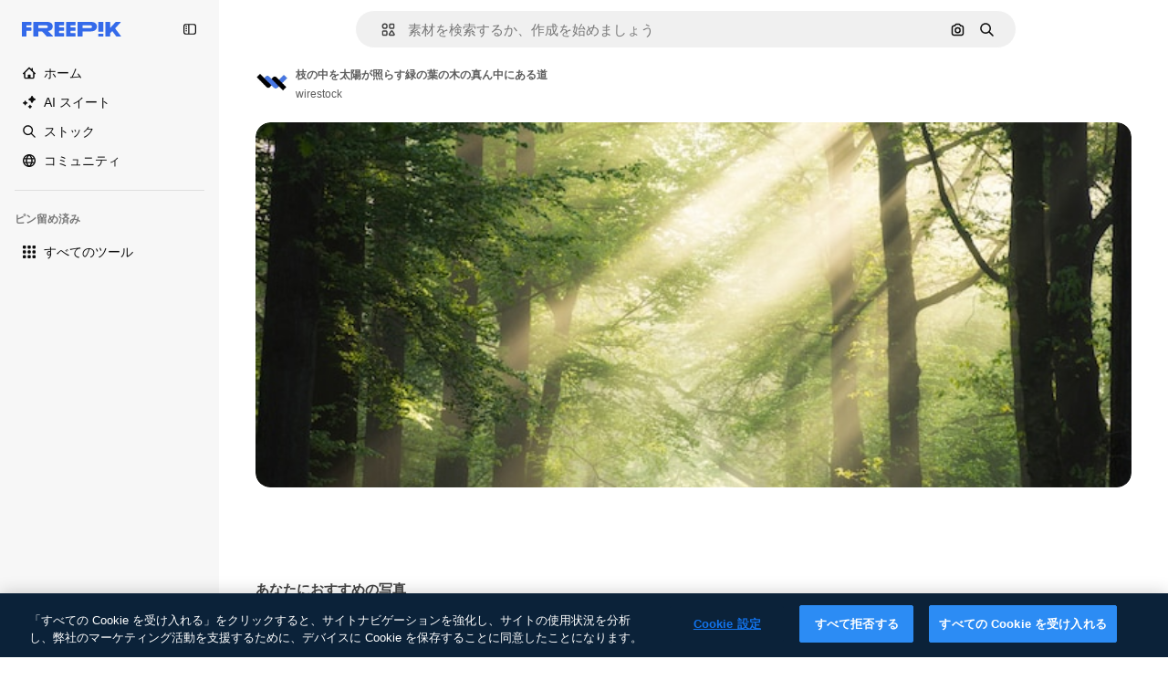

--- FILE ---
content_type: text/javascript
request_url: https://static.cdnpk.net/_next/static/3EIfYVI1m74xpk3SN7Q_B/_buildManifest.js
body_size: 21623
content:
self.__BUILD_MANIFEST=function(e,t,a,s,o,n,i,u,c,l,r,d,p,h,y,v,m,g,E,B,b,k,A,f,D,I,x,H,L,j,P,w,N,F,S,_,z,C,K,M,G,Z,R,T,U,O,V,Y,q,W,J,Q,X,$,ee,et,ea,es,eo,en,ei,eu,ec,el,er,ed,ep,eh,ey,ev,em,eg,eE,eB,eb,ek,eA,ef,eD,eI,ex,eH,eL,ej,eP,ew,eN,eF,eS,e_,ez,eC,eK,eM,eG,eZ,eR,eT,eU,eO,eV,eY,eq,eW,eJ,eQ,eX,e$,e0,e8,e9,e1,e5,e3,e4,e2,e6,e7,te,tt,ta,ts,to,tn,ti,tu,tc,tl,tr,td,tp,th,ty,tv,tm,tg,tE,tB,tb,tk,tA,tf,tD,tI,tx,tH,tL,tj,tP,tw,tN,tF,tS,t_,tz,tC,tK,tM,tG,tZ,tR,tT,tU,tO,tV,tY,tq,tW,tJ,tQ,tX,t$,t0,t8,t9,t1,t5,t3,t4,t2,t6,t7,ae,at,aa,as,ao,an,ai,au,ac,al,ar,ad,ap,ah,ay,av,am,ag,aE,aB,ab,ak,aA,af,aD,aI,ax,aH,aL,aj,aP,aw,aN,aF,aS,a_,az,aC,aK,aM,aG,aZ,aR,aT,aU,aO,aV,aY,aq,aW,aJ,aQ,aX,a$,a0,a8,a9,a1,a5,a3,a4,a2,a6,a7,se,st,sa,ss,so,sn,si,su,sc,sl,sr,sd,sp,sh,sy,sv,sm,sg,sE,sB,sb,sk,sA,sf,sD,sI,sx,sH,sL,sj,sP,sw,sN,sF,sS,s_,sz,sC,sK,sM,sG,sZ,sR,sT,sU,sO,sV,sY,sq,sW,sJ,sQ,sX,s$,s0,s8,s9,s1,s5,s3,s4,s2,s6,s7,oe,ot,oa,os,oo,on,oi,ou,oc,ol,or,od,op,oh,oy,ov,om,og,oE,oB,ob,ok,oA,of,oD,oI,ox,oH,oL,oj,oP,ow,oN,oF,oS,o_,oz,oC,oK,oM,oG,oZ,oR,oT,oU,oO,oV,oY,oq,oW,oJ,oQ,oX,o$,o0,o8,o9,o1,o5,o3,o4,o2,o6,o7,ne,nt,na,ns,no,nn,ni,nu,nc,nl,nr,nd,np,nh,ny,nv,nm,ng,nE,nB,nb,nk,nA,nf,nD,nI,nx,nH,nL,nj,nP,nw,nN,nF,nS,n_,nz,nC,nK,nM,nG,nZ,nR,nT,nU,nO,nV,nY,nq,nW,nJ,nQ,nX,n$,n0,n8,n9,n1,n5,n3,n4,n2,n6,n7,ie,it,ia,is,io,ii,iu,ic,il,ir,id,ip,ih,iy,iv,im,ig,iE,iB,ib,ik,iA,iD,iI,ix,iH,iL,ij,iP,iw,iN,iF,iS,i_,iz,iC,iK,iM,iG,iZ,iR,iT,iU,iO,iV,iY,iq,iW,iJ,iQ,iX,i$,i0,i8,i9,i1,i5,i3,i4,i2,i6,i7,ue,ut,ua,us,uo,un,ui,uu,uc,ul,ur,ud,up,uh,uy,uv,um,ug,uE,uB,ub,uk,uA,uf,uD,uI,ux,uH,uL,uj,uP,uw,uN,uF,uS,u_,uz,uC,uK,uM,uG,uZ,uR,uT,uU,uO,uV,uY,uq,uW,uJ,uQ,uX,u$,u0,u8,u9,u1,u5,u3,u4,u2,u6,u7,ce,ct,ca,cs,co,cn,ci,cu,cc,cl,cr,cd,cp,ch,cy,cv,cm,cg,cE,cB,cb,ck,cA,cf,cD,cI,cx,cH,cL,cj,cP,cw,cN,cF,cS,c_,cz,cC,cK,cM,cG,cZ,cR,cT,cU,cO,cV,cY,cq,cW,cJ,cQ){return{__rewrites:{afterFiles:[{has:V,source:"/:nextInternalLocale(en|ja|tl\\-PH|ceb\\-PH)/metrics",destination:"/:nextInternalLocale/api/metrics"},{has:V,source:"/:nextInternalLocale(en|ja|tl\\-PH|ceb\\-PH)/healthz",destination:"/:nextInternalLocale/api/healthz"},{has:[{type:e,value:aG}],source:"/en/author/:authorSlug/icons/:param(\\d{1,})",destination:"/en/author/:authorSlug/icons/page/:param"},{has:[{type:e,value:E}],source:"/:nextInternalLocale(en|ja|tl\\-PH|ceb\\-PH)/may-akda/:authorSlug/mga-icon/:param(\\d{1,})",destination:so},{has:[{type:e,value:y}],source:"/:nextInternalLocale(en|ja|tl\\-PH|ceb\\-PH)/tagsulat/:authorSlug/mga-icon/:param(\\d{1,})",destination:so},{has:[{type:e,value:E}],source:"/:nextInternalLocale(en|ja|tl\\-PH|ceb\\-PH)/may-akda/:authorSlug/mga-icon",destination:sn},{has:[{type:e,value:y}],source:"/:nextInternalLocale(en|ja|tl\\-PH|ceb\\-PH)/tagsulat/:authorSlug/mga-icon",destination:sn},{has:[{type:e,value:E}],source:"/:nextInternalLocale(en|ja|tl\\-PH|ceb\\-PH)/may-akda/:authorSlug/mga-video",destination:si},{has:[{type:e,value:y}],source:"/:nextInternalLocale(en|ja|tl\\-PH|ceb\\-PH)/tagsulat/:authorSlug/mga-video",destination:si},{has:[{type:e,value:E}],source:"/:nextInternalLocale(en|ja|tl\\-PH|ceb\\-PH)/may-akda/:authorSlug/animated-mga-icon",destination:su},{has:[{type:e,value:y}],source:"/:nextInternalLocale(en|ja|tl\\-PH|ceb\\-PH)/tagsulat/:authorSlug/animated-mga-icon",destination:su},{has:[{type:e,value:E}],source:sc,destination:tb},{has:[{type:e,value:y}],source:sl,destination:tb},{has:[{type:e,value:E}],source:"/:nextInternalLocale(en|ja|tl\\-PH|ceb\\-PH)/may-akda/:authorSlug/mga-icon/:param",destination:sr},{has:[{type:e,value:y}],source:"/:nextInternalLocale(en|ja|tl\\-PH|ceb\\-PH)/tagsulat/:authorSlug/mga-icon/:param",destination:sr},{has:[{type:e,value:E}],source:"/:nextInternalLocale(en|ja|tl\\-PH|ceb\\-PH)/may-akda/:authorSlug/mga-video/:page",destination:sd},{has:[{type:e,value:y}],source:"/:nextInternalLocale(en|ja|tl\\-PH|ceb\\-PH)/tagsulat/:authorSlug/mga-video/:page",destination:sd},{has:[{type:e,value:E}],source:"/:nextInternalLocale(en|ja|tl\\-PH|ceb\\-PH)/may-akda/:authorSlug/animated-mga-icon/:param",destination:sp},{has:[{type:e,value:y}],source:"/:nextInternalLocale(en|ja|tl\\-PH|ceb\\-PH)/tagsulat/:authorSlug/animated-mga-icon/:param",destination:sp},{has:[{type:e,value:E}],source:"/:nextInternalLocale(en|ja|tl\\-PH|ceb\\-PH)/may-akda/:authorSlug",destination:sh},{has:[{type:e,value:y}],source:"/:nextInternalLocale(en|ja|tl\\-PH|ceb\\-PH)/tagsulat/:authorSlug",destination:sh},{has:[{type:e,value:E}],source:"/:nextInternalLocale(en|ja|tl\\-PH|ceb\\-PH)/may-akda/:authorSlug/:param",destination:sy},{has:[{type:e,value:y}],source:"/:nextInternalLocale(en|ja|tl\\-PH|ceb\\-PH)/tagsulat/:authorSlug/:param",destination:sy},{has:[{type:e,value:E}],source:sc,destination:tb},{has:[{type:e,value:y}],source:sl,destination:tb},{has:[{type:e,value:E}],source:"/:nextInternalLocale(en|ja|tl\\-PH|ceb\\-PH)/libre-disney-template/:code*",destination:sv},{has:[{type:e,value:y}],source:"/:nextInternalLocale(en|ja|tl\\-PH|ceb\\-PH)/libre-disney-padron/:code*",destination:sv},{has:[{type:e,value:y}],source:"/:nextInternalLocale(en|ja|tl\\-PH|ceb\\-PH)/premium-disney-padron/:code*",destination:"/:nextInternalLocale/premium-disney-template/:code*"},{has:[{type:e,value:E}],source:"/:nextInternalLocale(en|ja|tl\\-PH|ceb\\-PH)/libre-mga-larawan-mga-vektor/:param*",destination:sm},{has:[{type:e,value:y}],source:"/:nextInternalLocale(en|ja|tl\\-PH|ceb\\-PH)/libre-mga-hulagway-mga-bektor/:param*",destination:sm},{has:[{type:e,value:F}],source:"/:nextInternalLocale(en|ja|tl\\-PH|ceb\\-PH)/free-photos-vectors/:param*",destination:L},{has:[{type:e,value:k},{type:t,key:d}],source:tr,destination:tk},{has:[{type:e,value:k}],source:tr,destination:tA},{has:[{type:e,value:b},{type:t,key:d}],source:tr,destination:tk},{has:[{type:e,value:b}],source:tr,destination:tA},{has:[{type:e,value:E},{type:t,key:d}],source:td,destination:tk},{has:[{type:e,value:E}],source:td,destination:tA},{has:[{type:e,value:y},{type:t,key:d}],source:td,destination:tk},{has:[{type:e,value:y}],source:td,destination:tA},{has:[{type:e,value:K}],source:td,destination:"/:nextInternalLocale/icons"},{has:[{type:e,value:K}],source:"/:nextInternalLocale(en|ja|tl\\-PH|ceb\\-PH)/mga-icon/:id*",destination:"/:nextInternalLocale/icons/:id*"},{has:[{type:e,value:F}],source:tr,destination:L},{has:[{type:e,value:F}],source:"/:nextInternalLocale(en|ja|tl\\-PH|ceb\\-PH)/icons/:id*",destination:L},{has:[{type:e,value:y}],source:"/:nextInternalLocale(en|ja|tl\\-PH|ceb\\-PH)/ai/icon-tigmugna/himan",destination:"/:nextInternalLocale/ai/icon-generator/tool"},{has:[{type:e,value:k},{type:t,key:d}],source:tf,destination:tD},{has:[{type:e,value:k}],source:tf,destination:tI},{has:[{type:e,value:b},{type:t,key:d}],source:tf,destination:tD},{has:[{type:e,value:b}],source:tf,destination:tI},{has:[{type:e,value:E},{type:t,key:d}],source:tp,destination:tD},{has:[{type:e,value:E}],source:tp,destination:tI},{has:[{type:e,value:y},{type:t,key:d}],source:tp,destination:tD},{has:[{type:e,value:y}],source:tp,destination:tI},{has:[{type:e,value:K}],source:tp,destination:"/:nextInternalLocale/animated-icons"},{has:[{type:t,key:d},{type:e,value:k}],source:sg,destination:tx},{has:[{type:e,value:k}],source:sg,destination:tH},{has:[{type:t,key:d},{type:e,value:b}],source:sE,destination:tx},{has:[{type:e,value:b}],source:sE,destination:tH},{has:[{type:t,key:d},{type:e,value:E}],source:sB,destination:tx},{has:[{type:e,value:E}],source:sB,destination:tH},{has:[{type:t,key:d},{type:e,value:y}],source:sb,destination:tx},{has:[{type:e,value:y}],source:sb,destination:tH},{has:[{type:e,value:k},{type:t,key:d}],source:sk,destination:tL},{has:[{type:e,value:k}],source:sk,destination:tj},{has:[{type:e,value:b},{type:t,key:d}],source:sA,destination:tL},{has:[{type:e,value:b}],source:sA,destination:tj},{has:[{type:e,value:E},{type:t,key:d}],source:tP,destination:tL},{has:[{type:e,value:E}],source:tP,destination:tj},{has:[{type:e,value:y},{type:t,key:d}],source:tP,destination:tL},{has:[{type:e,value:y}],source:tP,destination:tj},{has:[{type:e,value:"www.freepik.es|freepik.es|br.freepik.com|localhost"}],source:"/:nextInternalLocale(en|ja|tl\\-PH|ceb\\-PH)/mockups/categorias/:slug",destination:"/:nextInternalLocale/mockups/category/:slug"},{has:[{type:e,value:th}],source:"/it/mockups/categorie/:slug",destination:"/it/mockups/category/:slug"},{has:[{type:e,value:ty}],source:"/fr/mockups/categories/:slug",destination:"/fr/mockups/category/:slug"},{has:[{type:e,value:tv}],source:"/de/mockups/kategorien/:slug",destination:"/de/mockups/category/:slug"},{has:[{type:e,value:ti}],source:"/nl/mockups/categorien/:slug",destination:"/nl/mockups/category/:slug"},{has:[{type:e,value:b}],source:"/ja/%E3%83%A2%E3%83%83%E3%82%AF%E3%82%A2%E3%83%83%E3%83%97/%E3%82%AB%E3%83%86%E3%82%B4%E3%83%AA%E3%83%BC/:slug",destination:"/ja/mockups/category/:slug"},{has:[{type:e,value:aZ}],source:"/ko/%EB%AA%A9%EC%97%85/%EC%B9%B4%ED%85%8C%EA%B3%A0%EB%A6%AC/:slug",destination:"/ko/mockups/category/:slug"},{has:[{type:e,value:tm}],source:"/pl/mockups/kategorie/:slug",destination:"/pl/mockups/category/:slug"},{has:[{type:e,value:sf}],source:"/ru/%D0%BC%D0%BE%D0%BA%D0%B0%D0%BF%D1%8B/k%D0%B0%D1%82%D0%B5%D0%B3%D0%BE%D1%80%D0%B8%D0%B8/:slug",destination:"/ru/mockups/category/:slug"},{has:[{type:e,value:ec}],source:"/zh-HK/%E6%A8%A3%E6%9C%AC/%E9%A1%9E%E5%88%A5/:slug",destination:"/zh-HK/mockups/category/:slug"},{has:[{type:e,value:el}],source:"/hi-IN/%E0%A4%AE%E0%A5%89%E0%A4%95%E0%A4%85%E0%A4%AA/%E0%A4%95%E0%A5%87%E0%A4%9F%E0%A5%87%E0%A4%97%E0%A4%B0%E0%A5%80/:slug",destination:"/hi-IN/mockups/category/:slug"},{has:[{type:e,value:er}],source:"/th-TH/%E0%B8%8A%E0%B8%B4%E0%B9%89%E0%B8%99%E0%B8%87%E0%B8%B2%E0%B8%99%E0%B8%88%E0%B8%B3%E0%B8%A5%E0%B8%AD%E0%B8%87/%E0%B8%AB%E0%B8%A1%E0%B8%A7%E0%B8%94%E0%B8%AB%E0%B8%A1%E0%B8%B9%E0%B9%88/:slug",destination:"/th-TH/mockups/category/:slug"},{has:[{type:e,value:ed}],source:"/cs-CZ/mockupy/kategorie/:slug",destination:"/cs-CZ/mockups/category/:slug"},{has:[{type:e,value:ep}],source:"/da-DK/mockups/kategori/:slug",destination:"/da-DK/mockups/category/:slug"},{has:[{type:e,value:eh}],source:"/fi-FI/mallikuvat/kategoria/:slug",destination:"/fi-FI/mockups/category/:slug"},{has:[{type:e,value:ey}],source:"/nb-NO/mockups/kategori/:slug",destination:"/nb-NO/mockups/category/:slug"},{has:[{type:e,value:ev}],source:"/sv-SE/mockups/kategori/:slug",destination:"/sv-SE/mockups/category/:slug"},{has:[{type:e,value:em}],source:"/tr-TR/mockup/kategori/:slug",destination:"/tr-TR/mockups/category/:slug"},{has:[{type:e,value:eg}],source:"/id-ID/mockup/kategori/:slug",destination:"/id-ID/mockups/category/:slug"},{has:[{type:e,value:eE}],source:"/vi-VN/mo-hinh/danh-muc/:slug",destination:"/vi-VN/mockups/category/:slug"},{has:[{type:e,value:eB}],source:"/af-ZA/voorstellings/kategorie/:slug",destination:"/af-ZA/mockups/category/:slug"},{has:[{type:e,value:eb}],source:"/az-AZ/maketl%c9%99r/kateqoriya/:slug",destination:"/az-AZ/mockups/category/:slug"},{has:[{type:e,value:ek}],source:"/be-BY/%d0%bc%d0%b0%d0%ba%d0%b0%d0%bf%d1%8b/%d0%ba%d0%b0%d1%82%d1%8d%d0%b3%d0%be%d1%80%d1%8b%d1%8f/:slug",destination:"/be-BY/mockups/category/:slug"},{has:[{type:e,value:eA}],source:"/bg-BG/%D0%BC%D0%B0%D0%BA%D0%B5%D1%82%D0%B8/%D0%BA%D0%B0%D1%82%D0%B5%D0%B3%D0%BE%D1%80%D0%B8%D1%8F/:slug",destination:"/bg-BG/mockups/category/:slug"},{has:[{type:e,value:ef}],source:"/bn-BD/%E0%A6%AE%E0%A6%95%E0%A6%86%E0%A6%AA/%E0%A6%95%E0%A7%8D%E0%A6%AF%E0%A6%BE%E0%A6%9F%E0%A6%BE%E0%A6%97%E0%A6%B0%E0%A6%BF/:slug",destination:"/bn-BD/mockups/category/:slug"},{has:[{type:e,value:eD}],source:"/bs-BA/makete/kategorija/:slug",destination:"/bs-BA/mockups/category/:slug"},{has:[{type:e,value:y}],source:"/ceb-PH/mga-mockup/kategoriya/:slug",destination:"/ceb-PH/mockups/category/:slug"},{has:[{type:e,value:eI}],source:"/el-GR/mockups/katigoria/:slug",destination:"/el-GR/mockups/category/:slug"},{has:[{type:e,value:ex}],source:"/et-EE/makette/kategooria/:slug",destination:"/et-EE/mockups/category/:slug"},{has:[{type:e,value:eH}],source:"/gu-IN/%e0%aa%ae%e0%ab%8b%e0%aa%95%e0%aa%85%e0%aa%aa%e0%ab%8d%e0%aa%b8/%e0%aa%b6%e0%ab%8d%e0%aa%b0%e0%ab%87%e0%aa%a3%e0%ab%80/:slug",destination:"/gu-IN/mockups/category/:slug"},{has:[{type:e,value:eL}],source:"/ha-NG/tsararrun-samfura/naui/:slug",destination:"/ha-NG/mockups/category/:slug"},{has:[{type:e,value:ej}],source:"/hr-HR/makete/kategorija/:slug",destination:"/hr-HR/mockups/category/:slug"},{has:[{type:e,value:eP}],source:"/hu-HU/makettek/kategoria/:slug",destination:"/hu-HU/mockups/category/:slug"},{has:[{type:e,value:ew}],source:"/hy-AM/%d5%b4%d5%a1%d5%af%d5%a5%d5%bf%d5%b6%d5%a5%d6%80/%d5%af%d5%a1%d5%bf%d5%a5%d5%a3%d5%b8%d6%80%d5%ab%d5%a1/:slug",destination:"/hy-AM/mockups/category/:slug"},{has:[{type:e,value:eN}],source:"/ig-NG/ihe-nlereanya/%e1%bb%a5d%e1%bb%8b/:slug",destination:"/ig-NG/mockups/category/:slug"},{has:[{type:e,value:eF}],source:"/is-IS/fleiri-synishorn/flokkur/:slug",destination:"/is-IS/mockups/category/:slug"},{has:[{type:e,value:eS}],source:"/jv-ID/para-mockup/kategori/:slug",destination:"/jv-ID/mockups/category/:slug"},{has:[{type:e,value:e_}],source:"/ka-GE/%e1%83%9b%e1%83%90%e1%83%99%e1%83%94%e1%83%a2%e1%83%94%e1%83%91%e1%83%98/%e1%83%99%e1%83%90%e1%83%a2%e1%83%94%e1%83%92%e1%83%9d%e1%83%a0%e1%83%98%e1%83%90/:slug",destination:"/ka-GE/mockups/category/:slug"},{has:[{type:e,value:ez}],source:"/kk-KZ/%d0%bc%d0%be%d0%ba%d0%b0%d0%bf%d1%82%d0%b0%d1%80/%d1%81%d0%b0%d0%bd%d0%b0%d1%82/:slug",destination:"/kk-KZ/mockups/category/:slug"},{has:[{type:e,value:eC}],source:"/km-KH/%e1%9e%85%e1%9f%92%e1%9e%9a%e1%9e%be%e1%9e%93%e1%9e%82%e1%9f%86%e1%9e%9a%e1%9e%bc/%e1%9e%94%e1%9f%92%e1%9e%9a%e1%9e%97%e1%9f%81%e1%9e%91/:slug",destination:"/km-KH/mockups/category/:slug"},{has:[{type:e,value:eK}],source:"/kn-IN/%e0%b2%86%e0%b2%95%e0%b3%83%e0%b2%a4%e0%b2%bf-%e0%b2%ae%e0%b2%be%e0%b2%a6%e0%b2%b0%e0%b2%bf/%e0%b2%b5%e0%b2%b0%e0%b3%8d%e0%b2%97/:slug",destination:"/kn-IN/mockups/category/:slug"},{has:[{type:e,value:eM}],source:"/lo-LA/%E0%BA%AB%E0%BA%BC%E0%BA%B2%E0%BA%8D%E0%BB%81%E0%BA%9A%E0%BA%9A%E0%BA%88%E0%BA%B3%E0%BA%A5%E0%BA%AD%E0%BA%87/%E0%BA%9B%E0%BA%B0%E0%BB%80%E0%BA%9E%E0%BA%94/:slug",destination:"/lo-LA/mockups/category/:slug"},{has:[{type:e,value:eG}],source:"/lt-LT/maketai/kategorija/:slug",destination:"/lt-LT/mockups/category/:slug"},{has:[{type:e,value:eZ}],source:"/lv-LV/maketiem/kategorija/:slug",destination:"/lv-LV/mockups/category/:slug"},{has:[{type:e,value:eR}],source:"/mk-MK/%d0%bc%d0%b0%d0%ba%d0%b5%d1%82%d0%b8/%d0%ba%d0%b0%d1%82%d0%b5%d0%b3%d0%be%d1%80%d0%b8%d1%98%d0%b0/:slug",destination:"/mk-MK/mockups/category/:slug"},{has:[{type:e,value:eT}],source:"/ml-IN/%e0%b4%ae%e0%b5%8b%e0%b4%95%e0%b5%8d%e0%b4%95%e0%b4%aa%e0%b5%8d%e0%b4%aa%e0%b5%81%e0%b4%95%e0%b5%be/%e0%b4%b5%e0%b4%bf%e0%b4%ad%e0%b4%be%e0%b4%97%e0%b4%82/:slug",destination:"/ml-IN/mockups/category/:slug"},{has:[{type:e,value:eU}],source:"/mn-MN/%d1%82%d0%b0%d0%bd%d0%b8%d0%bb%d1%86%d1%83%d1%83%d0%bb%d0%b3%d0%b0-%d0%b7%d0%b0%d0%b3%d0%b2%d0%b0%d1%80%d1%83%d1%83%d0%b4/%d0%b0%d0%bd%d0%b3%d0%b8%d0%bb%d0%b0%d0%bb/:slug",destination:"/mn-MN/mockups/category/:slug"},{has:[{type:e,value:eO}],source:"/mr-IN/%E0%A4%AE%E0%A5%89%E0%A4%95%E0%A4%85%E0%A4%AA%E0%A5%8D%E0%A4%B8/%E0%A4%B5%E0%A4%B0%E0%A5%8D%E0%A4%97/:slug",destination:"/mr-IN/mockups/category/:slug"},{has:[{type:e,value:eV}],source:"/ms-MY/mockup-berbilang/kategori/:slug",destination:"/ms-MY/mockups/category/:slug"},{has:[{type:e,value:eY}],source:"/my-MM/%e1%80%99%e1%80%b1%e1%80%ac%e1%80%b7%e1%80%80%e1%80%95%e1%80%ba%e1%80%99%e1%80%bb%e1%80%ac%e1%80%b8/%e1%80%a1%e1%80%99%e1%80%bb%e1%80%ad%e1%80%af%e1%80%b8%e1%80%a1%e1%80%85%e1%80%ac%e1%80%b8/:slug",destination:"/my-MM/mockups/category/:slug"},{has:[{type:e,value:eq}],source:"/ne-NP/%e0%a4%ae%e0%a5%8b%e0%a4%95%e0%a4%85%e0%a4%aa%e0%a4%b9%e0%a4%b0%e0%a5%82/%e0%a4%b6%e0%a5%8d%e0%a4%b0%e0%a5%87%e0%a4%a3%e0%a5%80/:slug",destination:"/ne-NP/mockups/category/:slug"},{has:[{type:e,value:eW}],source:"/pa-IN/%e0%a8%ae%e0%a9%8c%e0%a8%95%e0%a8%85%e0%a9%b1%e0%a8%aa%e0%a8%b8/%e0%a8%b8%e0%a8%bc%e0%a9%8d%e0%a8%b0%e0%a9%87%e0%a8%a3%e0%a9%80/:slug",destination:"/pa-IN/mockups/category/:slug"},{has:[{type:e,value:"pt.freepik.com|localhost"}],source:"/pt/mockups/categorias/:slug",destination:"/pt/mockups/category/:slug"},{has:[{type:e,value:eJ}],source:"/ro-RO/mockup-uri/categorie/:slug",destination:"/ro-RO/mockups/category/:slug"},{has:[{type:e,value:eQ}],source:"/si-LK/%E0%B6%B6%E0%B7%9C%E0%B7%84%E0%B7%9D-%E0%B6%B8%E0%B7%9C%E0%B6%9A%E0%B7%8A%E0%B6%85%E0%B6%B4%E0%B7%8A/%E0%B6%B4%E0%B7%8A%E0%B6%BB%E0%B7%80%E0%B6%BB%E0%B7%8A%E0%B6%9C%E0%B6%BA/:slug",destination:"/si-LK/mockups/category/:slug"},{has:[{type:e,value:eX}],source:"/sk-SK/mockupy/kateg%c3%b3ria/:slug",destination:"/sk-SK/mockups/category/:slug"},{has:[{type:e,value:e$}],source:"/sl-SI/maket/kategorija/:slug",destination:"/sl-SI/mockups/category/:slug"},{has:[{type:e,value:e0}],source:"/so-SO/muunado/qeybta/:slug",destination:"/so-SO/mockups/category/:slug"},{has:[{type:e,value:e8}],source:"/sq-AL/disa-makete/kategori/:slug",destination:"/sq-AL/mockups/category/:slug"},{has:[{type:e,value:e9}],source:"/sr-RS/makete/kategorija/:slug",destination:"/sr-RS/mockups/category/:slug"},{has:[{type:e,value:e1}],source:"/sw-KE/maktaba/kategoria/:slug",destination:"/sw-KE/mockups/category/:slug"},{has:[{type:e,value:e5}],source:"/ta-IN/%E0%AE%A8%E0%AE%95%E0%AE%B2%E0%AF%8D-%E0%AE%B5%E0%AE%9F%E0%AE%BF%E0%AE%B5%E0%AE%99%E0%AF%8D%E0%AE%95%E0%AE%B3%E0%AF%8D/%E0%AE%B5%E0%AE%95%E0%AF%88/:slug",destination:"/ta-IN/mockups/category/:slug"},{has:[{type:e,value:e3}],source:"/te-IN/%E0%B0%AE%E0%B0%BE%E0%B0%95%E0%B1%8D%E0%B0%AA%E0%B1%8D%E0%B0%B2%E0%B1%81/%E0%B0%B5%E0%B0%B0%E0%B1%8D%E0%B0%97%E0%B0%82/:slug",destination:"/te-IN/mockups/category/:slug"},{has:[{type:e,value:E}],source:"/tl-PH/mga-mockup/kategorya/:slug",destination:"/tl-PH/mockups/category/:slug"},{has:[{type:e,value:e4}],source:"/uk-UA/%D0%BC%D0%BE%D0%BA%D0%B0%D0%BF%D0%B8/%D0%BA%D0%B0%D1%82%D0%B5%D0%B3%D0%BE%D1%80%D1%96%D1%8F/:slug",destination:"/uk-UA/mockups/category/:slug"},{has:[{type:e,value:e2}],source:"/uz-UZ/maketlar/kategoriya/:slug",destination:"/uz-UZ/mockups/category/:slug"},{has:[{type:e,value:e6}],source:"/yo-NG/%c3%a0w%e1%bb%8dn-%c3%a0p%e1%ba%b9%e1%ba%b9r%e1%ba%b9-%c3%a0w%c3%b2r%c3%a1n/%e1%ba%b9ka/:slug",destination:"/yo-NG/mockups/category/:slug"},{has:[{type:e,value:e7}],source:"/zh-CN/%E6%A8%A1%E5%9E%8B/%E7%B1%BB%E5%88%AB/:slug",destination:"/zh-CN/mockups/category/:slug"},{has:[{type:e,value:te}],source:"/zh-TW/%e5%a4%9a%e5%80%8b%e6%a8%a1%e6%93%ac%e5%9c%96/%e9%a1%9e%e5%88%a5/:slug",destination:"/zh-TW/mockups/category/:slug"},{has:[{type:e,value:tt}],source:"/zu-ZA/izifanekiso/isigaba/:slug",destination:"/zu-ZA/mockups/category/:slug"},{has:[{type:e,value:K}],source:"/:nextInternalLocale(en|ja|tl\\-PH|ceb\\-PH)/mga-larawan/:param+",destination:"/:nextInternalLocale/photos/:param+"},{has:[{type:e,value:F}],source:"/:nextInternalLocale(en|ja|tl\\-PH|ceb\\-PH)/photos/:param+",destination:L},{has:[{type:e,value:E}],source:"/:nextInternalLocale(en|ja|tl\\-PH|ceb\\-PH)/sikat-psd",destination:"/:nextInternalLocale/popular-psd"},{has:[{type:e,value:E}],source:"/:nextInternalLocale(en|ja|tl\\-PH|ceb\\-PH)/sikat-psd/:param*",destination:"/:nextInternalLocale/popular-psd/:param*"},{has:[{type:t,key:d},{type:e,value:k}],source:tw,destination:tN},{has:[{type:e,value:k}],source:tw,destination:tF},{has:[{type:t,key:d},{type:e,value:b}],source:tw,destination:tN},{has:[{type:e,value:b}],source:tw,destination:tF},{has:[{type:t,key:d},{type:e,value:E}],source:tS,destination:tN},{has:[{type:e,value:E}],source:tS,destination:tF},{has:[{type:t,key:d},{type:e,value:y}],source:tS,destination:tN},{has:[{type:e,value:y}],source:tS,destination:tF},{has:[{type:e,value:b}],source:"/:nextInternalLocale(en|ja|tl\\-PH|ceb\\-PH)/%E6%96%99%E9%87%91",destination:aR},{has:[{type:e,value:E}],source:"/:nextInternalLocale(en|ja|tl\\-PH|ceb\\-PH)/pagpepresyo",destination:aR},{has:[{type:e,value:y}],source:"/:nextInternalLocale(en|ja|tl\\-PH|ceb\\-PH)/presyo",destination:aR},{has:[{type:e,value:b}],source:"/:nextInternalLocale(en|ja|tl\\-PH|ceb\\-PH)/%E6%96%99%E9%87%91/:id*",destination:aT},{has:[{type:e,value:E}],source:"/:nextInternalLocale(en|ja|tl\\-PH|ceb\\-PH)/pagpepresyo/:id*",destination:aT},{has:[{type:e,value:y}],source:"/:nextInternalLocale(en|ja|tl\\-PH|ceb\\-PH)/presyo/:id*",destination:aT},{has:[{type:e,value:E}],source:"/:nextInternalLocale(en|ja|tl\\-PH|ceb\\-PH)/pagpepresyo-grupo",destination:sD},{has:[{type:e,value:y}],source:"/:nextInternalLocale(en|ja|tl\\-PH|ceb\\-PH)/presyo-mga-grupo",destination:sD},{has:[{type:e,value:E}],source:"/:nextInternalLocale(en|ja|tl\\-PH|ceb\\-PH)/libre-vektor",destination:sI},{has:[{type:e,value:y}],source:"/:nextInternalLocale(en|ja|tl\\-PH|ceb\\-PH)/libre-bektor",destination:sI},{has:[{type:e,value:E}],source:"/:nextInternalLocale(en|ja|tl\\-PH|ceb\\-PH)/libre-vektor/:id*",destination:sx},{has:[{type:e,value:y}],source:"/:nextInternalLocale(en|ja|tl\\-PH|ceb\\-PH)/libre-bektor/:id*",destination:sx},{has:[{type:e,value:E}],source:"/:nextInternalLocale(en|ja|tl\\-PH|ceb\\-PH)/premium-vektor",destination:sH},{has:[{type:e,value:y}],source:"/:nextInternalLocale(en|ja|tl\\-PH|ceb\\-PH)/premium-bektor",destination:sH},{has:[{type:e,value:E}],source:"/:nextInternalLocale(en|ja|tl\\-PH|ceb\\-PH)/premium-vektor/:id*",destination:sL},{has:[{type:e,value:y}],source:"/:nextInternalLocale(en|ja|tl\\-PH|ceb\\-PH)/premium-bektor/:id*",destination:sL},{has:[{type:e,value:E}],source:"/:nextInternalLocale(en|ja|tl\\-PH|ceb\\-PH)/libre-larawan",destination:sj},{has:[{type:e,value:y}],source:"/:nextInternalLocale(en|ja|tl\\-PH|ceb\\-PH)/libre-hulagway",destination:sj},{has:[{type:e,value:E}],source:"/:nextInternalLocale(en|ja|tl\\-PH|ceb\\-PH)/libre-larawan/:id*",destination:sP},{has:[{type:e,value:y}],source:"/:nextInternalLocale(en|ja|tl\\-PH|ceb\\-PH)/libre-hulagway/:id*",destination:sP},{has:[{type:e,value:E}],source:"/:nextInternalLocale(en|ja|tl\\-PH|ceb\\-PH)/premium-larawan",destination:sw},{has:[{type:e,value:y}],source:"/:nextInternalLocale(en|ja|tl\\-PH|ceb\\-PH)/premium-hulagway",destination:sw},{has:[{type:e,value:E}],source:"/:nextInternalLocale(en|ja|tl\\-PH|ceb\\-PH)/premium-larawan/:id*",destination:sN},{has:[{type:e,value:y}],source:"/:nextInternalLocale(en|ja|tl\\-PH|ceb\\-PH)/premium-hulagway/:id*",destination:sN},{has:[{type:e,value:K}],source:"/:nextInternalLocale(en|ja|tl\\-PH|ceb\\-PH)/libre-psd",destination:"/:nextInternalLocale/free-psd"},{has:[{type:e,value:K}],source:"/:nextInternalLocale(en|ja|tl\\-PH|ceb\\-PH)/libre-psd/:id*",destination:"/:nextInternalLocale/free-psd/:id*"},{has:[{type:e,value:K}],source:"/:nextInternalLocale(en|ja|tl\\-PH|ceb\\-PH)/libre-ai-larawan",destination:"/:nextInternalLocale/free-ai-image"},{has:[{type:e,value:K}],source:"/:nextInternalLocale(en|ja|tl\\-PH|ceb\\-PH)/libre-ai-larawan/:id*",destination:"/:nextInternalLocale/free-ai-image/:id*"},{has:[{type:e,value:K}],source:"/:nextInternalLocale(en|ja|tl\\-PH|ceb\\-PH)/premium-ai-larawan",destination:"/:nextInternalLocale/premium-ai-image"},{has:[{type:e,value:K}],source:"/:nextInternalLocale(en|ja|tl\\-PH|ceb\\-PH)/premium-ai-larawan/:id*",destination:"/:nextInternalLocale/premium-ai-image/:id*"},{has:[{type:e,value:F}],source:"/:nextInternalLocale(en|ja|tl\\-PH|ceb\\-PH)/free-vector",destination:L},{has:[{type:e,value:F}],source:"/:nextInternalLocale(en|ja|tl\\-PH|ceb\\-PH)/free-vector/:id*",destination:L},{has:[{type:e,value:F}],source:"/:nextInternalLocale(en|ja|tl\\-PH|ceb\\-PH)/premium-vector",destination:L},{has:[{type:e,value:F}],source:"/:nextInternalLocale(en|ja|tl\\-PH|ceb\\-PH)/premium-vector/:id*",destination:L},{has:[{type:e,value:F}],source:"/:nextInternalLocale(en|ja|tl\\-PH|ceb\\-PH)/free-photo",destination:L},{has:[{type:e,value:F}],source:"/:nextInternalLocale(en|ja|tl\\-PH|ceb\\-PH)/free-photo/:id*",destination:L},{has:[{type:e,value:F}],source:"/:nextInternalLocale(en|ja|tl\\-PH|ceb\\-PH)/premium-photo",destination:L},{has:[{type:e,value:F}],source:"/:nextInternalLocale(en|ja|tl\\-PH|ceb\\-PH)/premium-photo/:id*",destination:L},{has:[{type:e,value:F}],source:"/:nextInternalLocale(en|ja|tl\\-PH|ceb\\-PH)/free-psd",destination:L},{has:[{type:e,value:F}],source:"/:nextInternalLocale(en|ja|tl\\-PH|ceb\\-PH)/free-psd/:id*",destination:L},{has:[{type:e,value:F}],source:"/:nextInternalLocale(en|ja|tl\\-PH|ceb\\-PH)/free-ai-image",destination:L},{has:[{type:e,value:F}],source:"/:nextInternalLocale(en|ja|tl\\-PH|ceb\\-PH)/free-ai-image/:id*",destination:L},{has:[{type:e,value:F}],source:"/:nextInternalLocale(en|ja|tl\\-PH|ceb\\-PH)/premium-ai-image",destination:L},{has:[{type:e,value:F}],source:"/:nextInternalLocale(en|ja|tl\\-PH|ceb\\-PH)/premium-ai-image/:id*",destination:L},{has:[{type:e,value:t_}],source:aU,destination:L},{has:[{type:e,value:t_}],source:"/:nextInternalLocale(en|ja|tl\\-PH|ceb\\-PH)/templates/:id*",destination:L},{has:[{type:t,key:d},{type:e,value:k}],source:tu,destination:tz},{has:[{type:e,value:k}],source:tu,destination:tC},{has:[{type:t,key:d},{type:e,value:b}],source:sF,destination:tz},{has:[{type:e,value:b}],source:sF,destination:tC},{has:[{type:t,key:d},{type:e,value:E}],source:tu,destination:tz},{has:[{type:e,value:E}],source:tu,destination:tC},{has:[{type:t,key:d},{type:e,value:y}],source:tu,destination:tz},{has:[{type:e,value:y}],source:tu,destination:tC},{has:[{type:t,key:d},{type:e,value:k}],source:aU,destination:tK},{has:[{type:e,value:k}],source:aU,destination:tM},{has:[{type:t,key:d},{type:e,value:b}],source:sS,destination:tK},{has:[{type:e,value:b}],source:sS,destination:tM},{has:[{type:t,key:d},{type:e,value:E}],source:s_,destination:tK},{has:[{type:e,value:E}],source:s_,destination:tM},{has:[{type:t,key:d},{type:e,value:y}],source:sz,destination:tK},{has:[{type:e,value:y}],source:sz,destination:tM},{has:[{type:e,value:"www.freepik.com|freepik.com|ru.freepik.com|localhost"}],source:"/:nextInternalLocale(en|ja|tl\\-PH|ceb\\-PH)/create/:slug",destination:"/:nextInternalLocale/templates/category/:slug"},{has:[{type:e,value:"www.freepik.es|freepik.es|localhost"}],source:"/es/crear/:slug",destination:"/es/templates/category/:slug"},{has:[{type:e,value:tv}],source:"/de/erstellen/:slug",destination:"/de/templates/category/:slug"},{has:[{type:e,value:ty}],source:"/fr/creer/:slug",destination:"/fr/templates/category/:slug"},{has:[{type:e,value:th}],source:"/it/creare/:slug",destination:"/it/templates/category/:slug"},{has:[{type:e,value:aO}],source:"/pt/criar/:slug",destination:"/pt/templates/category/:slug"},{has:[{type:e,value:b}],source:"/ja/%E4%BD%9C%E6%88%90%E3%81%99%E3%82%8B/:slug",destination:"/ja/templates/category/:slug"},{has:[{type:e,value:aZ}],source:"/ko/%EC%83%9D%EC%84%B1%ED%95%98%EA%B8%B0/:slug",destination:"/ko/templates/category/:slug"},{has:[{type:e,value:ti}],source:"/nl/maken/:slug",destination:"/nl/templates/category/:slug"},{has:[{type:e,value:tm}],source:"/pl/tworzyc/:slug",destination:"/pl/templates/category/:slug"},{has:[{type:e,value:ec}],source:"/zh-HK/%E5%89%B5%E9%80%A0/:slug",destination:"/zh-HK/templates/category/:slug"},{has:[{type:e,value:el}],source:"/hi-IN/%E0%A4%95%E0%A5%8D%E0%A4%B0%E0%A5%80%E0%A4%90%E0%A4%9F/:slug",destination:"/hi-IN/templates/category/:slug"},{has:[{type:e,value:er}],source:"/th-TH/%E0%B8%AA%E0%B8%A3%E0%B9%89%E0%B8%B2%E0%B8%87/:slug",destination:"/th-TH/templates/category/:slug"},{has:[{type:e,value:ed}],source:"/cs-CZ/vytvorit/:slug",destination:"/cs-CZ/templates/category/:slug"},{has:[{type:e,value:ep}],source:"/da-DK/generer/:slug",destination:"/da-DK/templates/category/:slug"},{has:[{type:e,value:eh}],source:"/fi-FI/luo/:slug",destination:"/fi-FI/templates/category/:slug"},{has:[{type:e,value:ey}],source:"/nb-NO/opprette/:slug",destination:"/nb-NO/templates/category/:slug"},{has:[{type:e,value:ev}],source:"/sv-SE/skapa/:slug",destination:"/sv-SE/templates/category/:slug"},{has:[{type:e,value:em}],source:"/tr-TR/olustur/:slug",destination:"/tr-TR/templates/category/:slug"},{has:[{type:e,value:eg}],source:"/id-ID/buat/:slug",destination:"/id-ID/templates/category/:slug"},{has:[{type:e,value:eE}],source:"/vi-VN/tao/:slug",destination:"/vi-VN/templates/category/:slug"},{has:[{type:e,value:ef}],source:"/bn-BD/%E0%A6%A4%E0%A7%88%E0%A6%B0%E0%A6%BF-%E0%A6%95%E0%A6%B0%E0%A7%81%E0%A6%A8/:slug",destination:"/bn-BD/templates/category/:slug"},{has:[{type:e,value:e7}],source:"/zh-CN/%E5%88%9B%E5%BB%BA/:slug",destination:"/zh-CN/templates/category/:slug"},{has:[{type:e,value:eI}],source:"/el-GR/dimiourgia/:slug",destination:"/el-GR/templates/category/:slug"},{has:[{type:e,value:eV}],source:"/ms-MY/cipta/:slug",destination:"/ms-MY/templates/category/:slug"},{has:[{type:e,value:eJ}],source:"/ro-RO/creare/:slug",destination:"/ro-RO/templates/category/:slug"},{has:[{type:e,value:e5}],source:"/ta-IN/%E0%AE%89%E0%AE%B0%E0%AF%81%E0%AE%B5%E0%AE%BE%E0%AE%95%E0%AF%8D%E0%AE%95%E0%AF%81/:slug",destination:"/ta-IN/templates/category/:slug"},{has:[{type:e,value:e4}],source:"/uk-UA/%D1%81%D1%82%D0%B2%D0%BE%D1%80%D0%B8%D1%82%D0%B8/:slug",destination:"/uk-UA/templates/category/:slug"},{has:[{type:e,value:eB}],source:"/af-ZA/skep/:slug",destination:"/af-ZA/templates/category/:slug"},{has:[{type:e,value:eP}],source:"/hu-HU/keszites/:slug",destination:"/hu-HU/templates/category/:slug"},{has:[{type:e,value:eA}],source:"/bg-BG/%D1%81%D1%8A%D0%B7%D0%B4%D0%B0%D0%B9/:slug",destination:"/bg-BG/templates/category/:slug"},{has:[{type:e,value:e1}],source:"/sw-KE/unda/:slug",destination:"/sw-KE/templates/category/:slug"},{has:[{type:e,value:e3}],source:"/te-IN/%E0%B0%B8%E0%B1%83%E0%B0%B7%E0%B1%8D%E0%B0%9F%E0%B0%BF%E0%B0%82%E0%B0%9A%E0%B1%81/:slug",destination:"/te-IN/templates/category/:slug"},{has:[{type:e,value:eO}],source:"/mr-IN/%E0%A4%A4%E0%A4%AF%E0%A4%BE%E0%A4%B0-%E0%A4%95%E0%A4%B0%E0%A4%BE/:slug",destination:"/mr-IN/templates/category/:slug"},{has:[{type:e,value:eX}],source:"/sk-SK/vytvorit/:slug",destination:"/sk-SK/templates/category/:slug"},{has:[{type:e,value:ex}],source:"/et-EE/loo/:slug",destination:"/et-EE/templates/category/:slug"},{has:[{type:e,value:eZ}],source:"/lv-LV/izveidot/:slug",destination:"/lv-LV/templates/category/:slug"},{has:[{type:e,value:eG}],source:"/lt-LT/kurti/:slug",destination:"/lt-LT/templates/category/:slug"},{has:[{type:e,value:e$}],source:"/sl-SI/ustvari/:slug",destination:"/sl-SI/templates/category/:slug"},{has:[{type:e,value:ej}],source:"/hr-HR/stvoriti/:slug",destination:"/hr-HR/templates/category/:slug"},{has:[{type:e,value:e9}],source:"/sr-RS/napraviti/:slug",destination:"/sr-RS/templates/category/:slug"},{has:[{type:e,value:E}],source:"/tl-PH/lumikha/:slug",destination:"/tl-PH/templates/category/:slug"},{has:[{type:e,value:te}],source:"/zh-TW/%E5%BB%BA%E7%AB%8B/:slug",destination:"/zh-TW/templates/category/:slug"},{has:[{type:e,value:tt}],source:"/zu-ZA/dala/:slug",destination:"/zu-ZA/templates/category/:slug"},{has:[{type:e,value:e6}],source:"/yo-NG/%E1%B9%A3%E1%BA%B9da/:slug",destination:"/yo-NG/templates/category/:slug"},{has:[{type:e,value:eL}],source:"/ha-NG/%C6%99ir%C6%99ira/:slug",destination:"/ha-NG/templates/category/:slug"},{has:[{type:e,value:eN}],source:"/ig-NG/mep%E1%BB%A5ta/:slug",destination:"/ig-NG/templates/category/:slug"},{has:[{type:e,value:eW}],source:"/pa-IN/%E0%A8%AC%E0%A8%A3%E0%A8%BE%E0%A8%93/:slug",destination:"/pa-IN/templates/category/:slug"},{has:[{type:e,value:eH}],source:"/gu-IN/%E0%AA%AC%E0%AA%A8%E0%AA%BE%E0%AA%B5%E0%AB%8B/:slug",destination:"/gu-IN/templates/category/:slug"},{has:[{type:e,value:eK}],source:"/kn-IN/%E0%B2%B0%E0%B2%9A%E0%B2%BF%E0%B2%B8%E0%B2%BF/:slug",destination:"/kn-IN/templates/category/:slug"},{has:[{type:e,value:eT}],source:"/ml-IN/%E0%B4%B8%E0%B5%83%E0%B4%B7%E0%B5%8D%E0%B4%9F%E0%B4%BF%E0%B4%95%E0%B5%8D%E0%B4%95%E0%B5%81%E0%B4%95/:slug",destination:"/ml-IN/templates/category/:slug"},{has:[{type:e,value:eQ}],source:"/si-LK/%E0%B7%83%E0%B7%8F%E0%B6%AF%E0%B6%B1%E0%B7%8A%E0%B6%B1/:slug",destination:"/si-LK/templates/category/:slug"},{has:[{type:e,value:eC}],source:"/km-KH/%E1%9E%94%E1%9E%84%E1%9F%92%E1%9E%80%E1%9E%BE%E1%9E%8F/:slug",destination:"/km-KH/templates/category/:slug"},{has:[{type:e,value:ew}],source:"/hy-AM/%D5%BD%D5%BF%D5%A5%D5%B2%D5%AE%D5%A5%D5%AC/:slug",destination:"/hy-AM/templates/category/:slug"},{has:[{type:e,value:e_}],source:"/ka-GE/%E1%83%A8%E1%83%94%E1%83%A5%E1%83%9B%E1%83%9C%E1%83%90/:slug",destination:"/ka-GE/templates/category/:slug"},{has:[{type:e,value:eb}],source:"/az-AZ/yarat/:slug",destination:"/az-AZ/templates/category/:slug"},{has:[{type:e,value:ez}],source:"/kk-KZ/%D0%B6%D0%B0%D1%81%D0%B0%D1%83/:slug",destination:"/kk-KZ/templates/category/:slug"},{has:[{type:e,value:eU}],source:"/mn-MN/%D0%B1%D2%AF%D1%82%D1%8D%D1%8D%D1%85/:slug",destination:"/mn-MN/templates/category/:slug"},{has:[{type:e,value:eq}],source:"/ne-NP/%E0%A4%B8%E0%A4%BF%E0%A4%B0%E0%A5%8D%E0%A4%9C%E0%A4%A8%E0%A4%BE-%E0%A4%97%E0%A4%B0%E0%A5%8D%E0%A4%A8%E0%A5%81%E0%A4%B9%E0%A5%8B%E0%A4%B8%E0%A5%8D/:slug",destination:"/ne-NP/templates/category/:slug"},{has:[{type:e,value:eM}],source:"/lo-LA/%E0%BA%AA%E0%BB%89%E0%BA%B2%E0%BA%87/:slug",destination:"/lo-LA/templates/category/:slug"},{has:[{type:e,value:ek}],source:"/be-BY/%D1%81%D1%82%D0%B2%D0%B0%D1%80%D1%8B%D1%86%D1%8C/:slug",destination:"/be-BY/templates/category/:slug"},{has:[{type:e,value:e2}],source:"/uz-UZ/yaratish/:slug",destination:"/uz-UZ/templates/category/:slug"},{has:[{type:e,value:e8}],source:"/sq-AL/krijo/:slug",destination:"/sq-AL/templates/category/:slug"},{has:[{type:e,value:eR}],source:"/mk-MK/%D0%BA%D1%80%D0%B5%D0%B8%D1%80%D0%B0%D1%98/:slug",destination:"/mk-MK/templates/category/:slug"},{has:[{type:e,value:eD}],source:"/bs-BA/kreiraj/:slug",destination:"/bs-BA/templates/category/:slug"},{has:[{type:e,value:y}],source:"/ceb-PH/paghimo/:slug",destination:"/ceb-PH/templates/category/:slug"},{has:[{type:e,value:eS}],source:"/jv-ID/ngawe/:slug",destination:"/jv-ID/templates/category/:slug"},{has:[{type:e,value:eF}],source:"/is-IS/b%C3%BAa-til/:slug",destination:"/is-IS/templates/category/:slug"},{has:[{type:e,value:eY}],source:"/my-MM/%E1%80%96%E1%80%94%E1%80%BA%E1%80%90%E1%80%AE%E1%80%B8%E1%80%9B%E1%80%94%E1%80%BA/:slug",destination:"/my-MM/templates/category/:slug"},{has:[{type:e,value:e0}],source:"/so-SO/abuuro/:slug",destination:"/so-SO/templates/category/:slug"},{has:[{type:e,value:b}],source:"/:nextInternalLocale(en|ja|tl\\-PH|ceb\\-PH)/%E3%83%86%E3%83%B3%E3%83%97%E3%83%AC%E3%83%BC%E3%83%88/:slug*",destination:aV},{has:[{type:e,value:E}],source:"/:nextInternalLocale(en|ja|tl\\-PH|ceb\\-PH)/mga-template/:slug*",destination:aV},{has:[{type:e,value:y}],source:"/:nextInternalLocale(en|ja|tl\\-PH|ceb\\-PH)/mga-padron/:slug*",destination:aV},{has:[{type:t,key:d},{type:e,value:k}],source:tG,destination:tZ},{has:[{type:e,value:k}],source:tG,destination:tR},{has:[{type:t,key:d},{type:e,value:b}],source:tG,destination:tZ},{has:[{type:e,value:b}],source:tG,destination:tR},{has:[{type:t,key:d},{type:e,value:E}],source:sC,destination:tZ},{has:[{type:e,value:E}],source:sC,destination:tR},{has:[{type:t,key:d},{type:e,value:y}],source:sK,destination:tZ},{has:[{type:e,value:y}],source:sK,destination:tR},{has:[{type:e,value:E}],source:"/:nextInternalLocale(en|ja|tl\\-PH|ceb\\-PH)/mga-vektor/:param+",destination:sM},{has:[{type:e,value:y}],source:"/:nextInternalLocale(en|ja|tl\\-PH|ceb\\-PH)/mga-bektor/:param+",destination:sM},{has:[{type:e,value:F}],source:"/:nextInternalLocale(en|ja|tl\\-PH|ceb\\-PH)/vectors/:param+",destination:L},{has:[{type:t,key:d},{type:e,value:k}],source:tT,destination:tU},{has:[{type:e,value:k}],source:tT,destination:tO},{has:[{type:t,key:d},{type:e,value:b}],source:tT,destination:tU},{has:[{type:e,value:b}],source:tT,destination:tO},{has:[{type:t,key:d},{type:e,value:E}],source:tV,destination:tU},{has:[{type:e,value:E}],source:tV,destination:tO},{has:[{type:t,key:d},{type:e,value:y}],source:tV,destination:tU},{has:[{type:e,value:y}],source:tV,destination:tO},{has:V,source:sG,destination:tg},{has:V,source:sZ,destination:tY},{has:[{type:e,value:tq}],source:sR,destination:tg},{has:[{type:e,value:tq}],source:sT,destination:tY},{has:[{type:e,value:"(it|br).freepik.com|localhost"}],source:"/:nextInternalLocale(en|ja|tl\\-PH|ceb\\-PH)/video-gratuito/:id*",destination:tg},{has:[{type:e,value:ty}],source:sU,destination:sO},{has:[{type:t,key:a,value:"1"},{type:e,value:tv}],source:sV,destination:sY},{has:[{type:t,key:a,value:"1"},{type:e,value:ti}],source:aY,destination:aq},{has:[{type:t,key:a,value:"1"},{type:e,value:tm}],source:sq,destination:sW},{has:[{type:t,key:a,value:s},{type:e,value:ec}],source:sJ,destination:sQ},{has:[{type:t,key:a,value:s},{type:e,value:ec}],source:sX,destination:s$},{has:[{type:t,key:a,value:s},{type:e,value:el}],source:s0,destination:s8},{has:[{type:t,key:a,value:s},{type:e,value:el}],source:s9,destination:s1},{has:[{type:t,key:a,value:s},{type:e,value:er}],source:s5,destination:s3},{has:[{type:t,key:a,value:s},{type:e,value:er}],source:s4,destination:s2},{has:[{type:t,key:a,value:s},{type:e,value:ed}],source:s6,destination:s7},{has:[{type:t,key:a,value:s},{type:e,value:ed}],source:oe,destination:ot},{has:[{type:t,key:a,value:s},{type:e,value:ep}],source:oa,destination:os},{has:[{type:t,key:a,value:s},{type:e,value:ep}],source:oo,destination:on},{has:[{type:t,key:a,value:s},{type:e,value:eh}],source:oi,destination:ou},{has:[{type:t,key:a,value:s},{type:e,value:eh}],source:oc,destination:ol},{has:[{type:t,key:a,value:s},{type:e,value:ey}],source:or,destination:od},{has:[{type:t,key:a,value:s},{type:e,value:ey}],source:op,destination:oh},{has:[{type:t,key:a,value:s},{type:e,value:ev}],source:oy,destination:ov},{has:[{type:t,key:a,value:s},{type:e,value:ev}],source:om,destination:og},{has:[{type:t,key:a,value:s},{type:e,value:em}],source:oE,destination:oB},{has:[{type:t,key:a,value:s},{type:e,value:em}],source:ob,destination:ok},{has:[{type:t,key:a,value:s},{type:e,value:eg}],source:oA,destination:of},{has:[{type:t,key:a,value:s},{type:e,value:eg}],source:oD,destination:oI},{has:[{type:t,key:a,value:s},{type:e,value:eE}],source:ox,destination:oH},{has:[{type:t,key:a,value:s},{type:e,value:eE}],source:oL,destination:oj},{has:V,source:sG,destination:tg},{has:V,source:sZ,destination:tY},{has:[{type:e,value:tq}],source:sR,destination:tg},{has:[{type:e,value:tq}],source:sT,destination:tY},{has:[{type:e,value:th}],source:"/it/video-gratuito/:id*",destination:"/it/free-video-with-tunes/:id*"},{has:[{type:e,value:aO}],source:"/pt/video-gratuito/:id*",destination:"/pt/free-video-with-tunes/:id*"},{has:[{type:e,value:ty}],source:sU,destination:sO},{has:[{type:e,value:ti}],source:aY,destination:aq},{has:[{type:e,value:tv}],source:sV,destination:sY},{has:[{type:e,value:ti}],source:aY,destination:aq},{has:[{type:e,value:tm}],source:sq,destination:sW},{has:[{type:e,value:ec}],source:sJ,destination:sQ},{has:[{type:e,value:ec}],source:sX,destination:s$},{has:[{type:e,value:el}],source:s0,destination:s8},{has:[{type:e,value:el}],source:s9,destination:s1},{has:[{type:e,value:er}],source:s5,destination:s3},{has:[{type:e,value:er}],source:s4,destination:s2},{has:[{type:e,value:ed}],source:s6,destination:s7},{has:[{type:e,value:ed}],source:oe,destination:ot},{has:[{type:e,value:ep}],source:oa,destination:os},{has:[{type:e,value:ep}],source:oo,destination:on},{has:[{type:e,value:eh}],source:oi,destination:ou},{has:[{type:e,value:eh}],source:oc,destination:ol},{has:[{type:e,value:ey}],source:or,destination:od},{has:[{type:e,value:ey}],source:op,destination:oh},{has:[{type:e,value:ev}],source:oy,destination:ov},{has:[{type:e,value:ev}],source:om,destination:og},{has:[{type:e,value:em}],source:oE,destination:oB},{has:[{type:e,value:em}],source:ob,destination:ok},{has:[{type:e,value:eg}],source:oA,destination:of},{has:[{type:e,value:eg}],source:oD,destination:oI},{has:[{type:e,value:eE}],source:ox,destination:oH},{has:[{type:e,value:eE}],source:oL,destination:oj},{has:[{type:e,value:k}],source:"/:nextInternalLocale(en|ja|tl\\-PH|ceb\\-PH)/videos/category/:slug((?!sponsor|\\d).*)",destination:"/:nextInternalLocale/videos-category/:slug"},{has:[{type:e,value:th}],source:"/it/video/categorie/:slug((?!sponsor|\\d).*)",destination:"/it/videos-category/:slug"},{has:[{type:e,value:"www.freepik.es|localhost"}],source:"/es/videos/categorias/:slug((?!sponsor|\\d).*)",destination:"/es/videos-category/:slug"},{has:[{type:e,value:aO}],source:"/pt/videos/categorias/:slug((?!sponsor|\\d).*)",destination:"/pt/videos-category/:slug"},{has:[{type:e,value:ty}],source:"/fr/videos/categories/:slug((?!sponsor|\\d).*)",destination:"/fr/videos-category/:slug"},{has:[{type:e,value:tv}],source:"/de/videos/kategorien/:slug((?!sponsor|\\d).*)",destination:"/de/videos-category/:slug"},{has:[{type:e,value:ti}],source:"/nl/videos/categorien/:slug((?!sponsor|\\d).*)",destination:"/nl/videos-category/:slug"},{has:[{type:e,value:b}],source:"/ja/videos/%E3%82%AB%E3%83%86%E3%82%B4%E3%83%AA%E3%83%BC/:slug((?!sponsor|\\d).*)",destination:"/ja/videos-category/:slug"},{has:[{type:e,value:aZ}],source:"/ko/videos/%EC%B9%B4%ED%85%8C%EA%B3%A0%EB%A6%AC/:slug((?!sponsor|\\d).*)",destination:"/ko/videos-category/:slug"},{has:[{type:e,value:tm}],source:"/pl/videos/kategorie/:slug((?!sponsor|\\d).*)",destination:"/pl/videos-category/:slug"},{has:[{type:e,value:sf}],source:"/ru/videos/k%D0%B0%D1%82%D0%B5%D0%B3%D0%BE%D1%80%D0%B8%D0%B8/:slug((?!sponsor|\\d).*)",destination:"/ru/videos-category/:slug"},{has:[{type:e,value:ec}],source:"/zh-HK/%E8%A6%96%E9%A0%BB/%E9%A1%9E%E5%88%A5/:slug((?!sponsor|\\d).*)",destination:"/zh-HK/videos-category/:slug"},{has:[{type:e,value:th}],source:"/it/video/:slug*",destination:"/it/videos/:slug*"},{has:[{type:e,value:ec}],source:"/zh-HK/%E8%A6%96%E9%A0%BB/:slug*",destination:"/zh-HK/videos/:slug*"},{has:[{type:e,value:el}],source:"/hi-IN/%E0%A4%B5%E0%A5%80%E0%A4%A1%E0%A4%BF%E0%A4%AF%E0%A5%8B%E0%A5%9B/%E0%A4%95%E0%A5%87%E0%A4%9F%E0%A5%87%E0%A4%97%E0%A4%B0%E0%A5%80/:slug((?!sponsor|\\d).*)",destination:"/hi-IN/videos-category/:slug"},{has:[{type:e,value:el}],source:"/hi-IN/%E0%A4%B5%E0%A5%80%E0%A4%A1%E0%A4%BF%E0%A4%AF%E0%A5%8B%E0%A5%9B/:slug*",destination:"/hi-IN/videos/:slug*"},{has:[{type:e,value:er}],source:"/th-TH/%E0%B8%A7%E0%B8%B4%E0%B8%94%E0%B8%B5%E0%B9%82%E0%B8%AD/%E0%B8%AB%E0%B8%A1%E0%B8%A7%E0%B8%94%E0%B8%AB%E0%B8%A1%E0%B8%B9%E0%B9%88/:slug((?!sponsor|\\d).*)",destination:"/th-TH/videos-category/:slug"},{has:[{type:e,value:er}],source:"/th-TH/%E0%B8%A7%E0%B8%B4%E0%B8%94%E0%B8%B5%E0%B9%82%E0%B8%AD/:slug*",destination:"/th-TH/videos/:slug*"},{has:[{type:e,value:ed}],source:"/cs-CZ/videa/kategorie/:slug((?!sponsor|\\d).*)",destination:"/cs-CZ/videos-category/:slug"},{has:[{type:e,value:ed}],source:"/cs-CZ/videa/:slug*",destination:"/cs-CZ/videos/:slug*"},{has:[{type:e,value:ep}],source:"/da-DK/videoer/kategori/:slug((?!sponsor|\\d).*)",destination:"/da-DK/videos-category/:slug"},{has:[{type:e,value:ep}],source:"/da-DK/videoer/:slug*",destination:"/da-DK/videos/:slug*"},{has:[{type:e,value:eh}],source:"/fi-FI/videot/kategoria/:slug((?!sponsor|\\d).*)",destination:"/fi-FI/videos-category/:slug"},{has:[{type:e,value:eh}],source:"/fi-FI/videot/:slug*",destination:"/fi-FI/videos/:slug*"},{has:[{type:e,value:ey}],source:"/nb-NO/videoer/kategori/:slug((?!sponsor|\\d).*)",destination:"/nb-NO/videos-category/:slug"},{has:[{type:e,value:ey}],source:"/nb-NO/videoer/:slug*",destination:"/nb-NO/videos/:slug*"},{has:[{type:e,value:ev}],source:"/sv-SE/videos/kategori/:slug((?!sponsor|\\d).*)",destination:"/sv-SE/videos-category/:slug"},{has:[{type:e,value:ev}],source:oP,destination:oP},{has:[{type:e,value:em}],source:"/tr-TR/videolar/kategori/:slug((?!sponsor|\\d).*)",destination:"/tr-TR/videos-category/:slug"},{has:[{type:e,value:em}],source:"/tr-TR/videolar/:slug*",destination:"/tr-TR/videos/:slug*"},{has:[{type:e,value:eg}],source:"/id-ID/video/kategori/:slug((?!sponsor|\\d).*)",destination:"/id-ID/videos-category/:slug"},{has:[{type:e,value:eg}],source:"/id-ID/video/:slug*",destination:"/id-ID/videos/:slug*"},{has:[{type:e,value:eE}],source:"/vi-VN/videos/danh-muc/:slug((?!sponsor|\\d).*)",destination:"/vi-VN/videos-category/:slug"},{has:[{type:e,value:eE}],source:ow,destination:ow},{has:[{type:t,key:a,value:s},{type:e,value:eB}],source:oN,destination:oF},{has:[{type:t,key:a,value:s},{type:e,value:eB}],source:oS,destination:o_},{has:[{type:e,value:eB}],source:oN,destination:oF},{has:[{type:e,value:eB}],source:oS,destination:o_},{has:[{type:e,value:eB}],source:"/af-ZA/videos/kategorie/:slug((?!sponsor|\\d).*)",destination:"/af-ZA/videos-category/:slug"},{has:[{type:e,value:eB}],source:oz,destination:oz},{has:[{type:t,key:a,value:s},{type:e,value:eb}],source:oC,destination:oK},{has:[{type:t,key:a,value:s},{type:e,value:eb}],source:oM,destination:oG},{has:[{type:e,value:eb}],source:oC,destination:oK},{has:[{type:e,value:eb}],source:oM,destination:oG},{has:[{type:e,value:eb}],source:"/az-AZ/videolar/kateqoriya/:slug((?!sponsor|\\d).*)",destination:"/az-AZ/videos-category/:slug"},{has:[{type:e,value:eb}],source:"/az-AZ/videolar/:slug*",destination:"/az-AZ/videos/:slug*"},{has:[{type:t,key:a,value:s},{type:e,value:ek}],source:oZ,destination:oR},{has:[{type:t,key:a,value:s},{type:e,value:ek}],source:oT,destination:oU},{has:[{type:e,value:ek}],source:oZ,destination:oR},{has:[{type:e,value:ek}],source:oT,destination:oU},{has:[{type:e,value:ek}],source:"/be-BY/%D0%B2%D1%96%D0%B4%D1%8D%D0%B0/%D0%BA%D0%B0%D1%82%D1%8D%D0%B3%D0%BE%D1%80%D1%8B%D1%8F/:slug((?!sponsor|\\d).*)",destination:"/be-BY/videos-category/:slug"},{has:[{type:e,value:ek}],source:"/be-BY/%D0%B2%D1%96%D0%B4%D1%8D%D0%B0/:slug*",destination:"/be-BY/videos/:slug*"},{has:[{type:t,key:a,value:s},{type:e,value:eA}],source:oO,destination:oV},{has:[{type:t,key:a,value:s},{type:e,value:eA}],source:oY,destination:oq},{has:[{type:e,value:eA}],source:oO,destination:oV},{has:[{type:e,value:eA}],source:oY,destination:oq},{has:[{type:e,value:eA}],source:"/bg-BG/%D0%B2%D0%B8%D0%B4%D0%B5%D0%B0/%D0%BA%D0%B0%D1%82%D0%B5%D0%B3%D0%BE%D1%80%D0%B8%D1%8F/:slug((?!sponsor|\\d).*)",destination:"/bg-BG/videos-category/:slug"},{has:[{type:e,value:eA}],source:"/bg-BG/%D0%B2%D0%B8%D0%B4%D0%B5%D0%B0/:slug*",destination:"/bg-BG/videos/:slug*"},{has:[{type:t,key:a,value:s},{type:e,value:ef}],source:oW,destination:oJ},{has:[{type:t,key:a,value:s},{type:e,value:ef}],source:oQ,destination:oX},{has:[{type:e,value:ef}],source:oW,destination:oJ},{has:[{type:e,value:ef}],source:oQ,destination:oX},{has:[{type:e,value:ef}],source:"/bn-BD/%E0%A6%AD%E0%A6%BF%E0%A6%A1%E0%A6%BF%E0%A6%93/%E0%A6%95%E0%A7%8D%E0%A6%AF%E0%A6%BE%E0%A6%9F%E0%A6%BE%E0%A6%97%E0%A6%B0%E0%A6%BF/:slug((?!sponsor|\\d).*)",destination:"/bn-BD/videos-category/:slug"},{has:[{type:e,value:ef}],source:"/bn-BD/%E0%A6%AD%E0%A6%BF%E0%A6%A1%E0%A6%BF%E0%A6%93/:slug*",destination:"/bn-BD/videos/:slug*"},{has:[{type:t,key:a,value:s},{type:e,value:eD}],source:o$,destination:o0},{has:[{type:t,key:a,value:s},{type:e,value:eD}],source:o8,destination:o9},{has:[{type:e,value:eD}],source:o$,destination:o0},{has:[{type:e,value:eD}],source:o8,destination:o9},{has:[{type:e,value:eD}],source:"/bs-BA/videozapisi/kategorija/:slug((?!sponsor|\\d).*)",destination:"/bs-BA/videos-category/:slug"},{has:[{type:e,value:eD}],source:"/bs-BA/videozapisi/:slug*",destination:"/bs-BA/videos/:slug*"},{has:[{type:t,key:a,value:s},{type:e,value:y}],source:o1,destination:o5},{has:[{type:t,key:a,value:s},{type:e,value:y}],source:o3,destination:o4},{has:[{type:e,value:y}],source:o1,destination:o5},{has:[{type:e,value:y}],source:o3,destination:o4},{has:[{type:e,value:y}],source:"/ceb-PH/mga-video/kategoriya/:slug((?!sponsor|\\d).*)",destination:"/ceb-PH/videos-category/:slug"},{has:[{type:e,value:y}],source:"/ceb-PH/mga-video/:slug*",destination:"/ceb-PH/videos/:slug*"},{has:[{type:t,key:a,value:s},{type:e,value:eI}],source:o2,destination:o6},{has:[{type:t,key:a,value:s},{type:e,value:eI}],source:o7,destination:ne},{has:[{type:e,value:eI}],source:o2,destination:o6},{has:[{type:e,value:eI}],source:o7,destination:ne},{has:[{type:e,value:eI}],source:"/el-GR/videos/katigoria/:slug((?!sponsor|\\d).*)",destination:"/el-GR/videos-category/:slug"},{has:[{type:e,value:eI}],source:nt,destination:nt},{has:[{type:t,key:a,value:s},{type:e,value:ex}],source:na,destination:ns},{has:[{type:t,key:a,value:s},{type:e,value:ex}],source:no,destination:nn},{has:[{type:e,value:ex}],source:na,destination:ns},{has:[{type:e,value:ex}],source:no,destination:nn},{has:[{type:e,value:ex}],source:"/et-EE/videod/kategooria/:slug((?!sponsor|\\d).*)",destination:"/et-EE/videos-category/:slug"},{has:[{type:e,value:ex}],source:"/et-EE/videod/:slug*",destination:"/et-EE/videos/:slug*"},{has:[{type:t,key:a,value:s},{type:e,value:eH}],source:ni,destination:nu},{has:[{type:t,key:a,value:s},{type:e,value:eH}],source:nc,destination:nl},{has:[{type:e,value:eH}],source:ni,destination:nu},{has:[{type:e,value:eH}],source:nc,destination:nl},{has:[{type:e,value:eH}],source:"/gu-IN/%E0%AA%B5%E0%AB%80%E0%AA%A1%E0%AA%BF%E0%AA%AF%E0%AB%8B/%E0%AA%B6%E0%AB%8D%E0%AA%B0%E0%AB%87%E0%AA%A3%E0%AB%80/:slug((?!sponsor|\\d).*)",destination:"/gu-IN/videos-category/:slug"},{has:[{type:e,value:eH}],source:"/gu-IN/%E0%AA%B5%E0%AB%80%E0%AA%A1%E0%AA%BF%E0%AA%AF%E0%AB%8B/:slug*",destination:"/gu-IN/videos/:slug*"},{has:[{type:t,key:a,value:s},{type:e,value:eL}],source:nr,destination:nd},{has:[{type:t,key:a,value:s},{type:e,value:eL}],source:np,destination:nh},{has:[{type:e,value:eL}],source:nr,destination:nd},{has:[{type:e,value:eL}],source:np,destination:nh},{has:[{type:e,value:eL}],source:"/ha-NG/bidiyo/rukunnin/:slug((?!sponsor|\\d).*)",destination:"/ha-NG/videos-category/:slug"},{has:[{type:e,value:eL}],source:"/ha-NG/bidiyo/:slug*",destination:"/ha-NG/videos/:slug*"},{has:[{type:t,key:a,value:s},{type:e,value:ej}],source:ny,destination:nv},{has:[{type:t,key:a,value:s},{type:e,value:ej}],source:nm,destination:ng},{has:[{type:e,value:ej}],source:ny,destination:nv},{has:[{type:e,value:ej}],source:nm,destination:ng},{has:[{type:e,value:ej}],source:"/hr-HR/videozapisi/kategorija/:slug((?!sponsor|\\d).*)",destination:"/hr-HR/videos-category/:slug"},{has:[{type:e,value:ej}],source:"/hr-HR/videozapisi/:slug*",destination:"/hr-HR/videos/:slug*"},{has:[{type:t,key:a,value:s},{type:e,value:eP}],source:nE,destination:nB},{has:[{type:t,key:a,value:s},{type:e,value:eP}],source:nb,destination:nk},{has:[{type:e,value:eP}],source:nE,destination:nB},{has:[{type:e,value:eP}],source:nb,destination:nk},{has:[{type:e,value:eP}],source:"/hu-HU/videok/kategoria/:slug((?!sponsor|\\d).*)",destination:"/hu-HU/videos-category/:slug"},{has:[{type:e,value:eP}],source:"/hu-HU/videok/:slug*",destination:"/hu-HU/videos/:slug*"},{has:[{type:t,key:a,value:s},{type:e,value:ew}],source:nA,destination:nf},{has:[{type:t,key:a,value:s},{type:e,value:ew}],source:nD,destination:nI},{has:[{type:e,value:ew}],source:nA,destination:nf},{has:[{type:e,value:ew}],source:nD,destination:nI},{has:[{type:e,value:ew}],source:"/hy-AM/%D5%BF%D5%A5%D5%BD%D5%A1%D5%B6%D5%B5%D5%B8%D6%82%D5%A9%D5%A5%D6%80/%D5%AF%D5%A1%D5%BF%D5%A5%D5%A3%D5%B8%D6%80%D5%AB%D5%A1/:slug((?!sponsor|\\d).*)",destination:"/hy-AM/videos-category/:slug"},{has:[{type:e,value:ew}],source:"/hy-AM/%D5%BF%D5%A5%D5%BD%D5%A1%D5%B6%D5%B5%D5%B8%D6%82%D5%A9%D5%A5%D6%80/:slug*",destination:"/hy-AM/videos/:slug*"},{has:[{type:t,key:a,value:s},{type:e,value:eN}],source:"/ig-NG/n'efu-vidiyo/:id*",destination:nx},{has:[{type:t,key:a,value:s},{type:e,value:eN}],source:nH,destination:nL},{has:[{type:e,value:eN}],source:"/ig-NG/nefu-vidiyo/:id*",destination:nx},{has:[{type:e,value:eN}],source:nH,destination:nL},{has:[{type:e,value:eN}],source:"/ig-NG/vidiyo/%E1%BB%A5d%E1%BB%8B/:slug((?!sponsor|\\d).*)",destination:"/ig-NG/videos-category/:slug"},{has:[{type:e,value:eN}],source:"/ig-NG/vidiyo/:slug*",destination:"/ig-NG/videos/:slug*"},{has:[{type:t,key:a,value:s},{type:e,value:eF}],source:nj,destination:nP},{has:[{type:t,key:a,value:s},{type:e,value:eF}],source:nw,destination:nN},{has:[{type:e,value:eF}],source:nj,destination:nP},{has:[{type:e,value:eF}],source:nw,destination:nN},{has:[{type:e,value:eF}],source:"/is-IS/myndb%C3%B6nd/flokkur/:slug((?!sponsor|\\d).*)",destination:"/is-IS/videos-category/:slug"},{has:[{type:e,value:eF}],source:"/is-IS/myndb%C3%B6nd/:slug*",destination:"/is-IS/videos/:slug*"},{has:[{type:t,key:a,value:s},{type:e,value:eS}],source:nF,destination:nS},{has:[{type:t,key:a,value:s},{type:e,value:eS}],source:n_,destination:nz},{has:[{type:e,value:eS}],source:nF,destination:nS},{has:[{type:e,value:eS}],source:n_,destination:nz},{has:[{type:e,value:eS}],source:"/jv-ID/video/kategori/:slug((?!sponsor|\\d).*)",destination:"/jv-ID/videos-category/:slug"},{has:[{type:e,value:eS}],source:"/jv-ID/video/:slug*",destination:"/jv-ID/videos/:slug*"},{has:[{type:t,key:a,value:s},{type:e,value:e_}],source:nC,destination:nK},{has:[{type:t,key:a,value:s},{type:e,value:e_}],source:nM,destination:nG},{has:[{type:e,value:e_}],source:nC,destination:nK},{has:[{type:e,value:e_}],source:nM,destination:nG},{has:[{type:e,value:e_}],source:"/ka-GE/%E1%83%95%E1%83%98%E1%83%93%E1%83%94%E1%83%9D%E1%83%94%E1%83%91%E1%83%98/%E1%83%99%E1%83%90%E1%83%A2%E1%83%94%E1%83%92%E1%83%9D%E1%83%A0%E1%83%98%E1%83%90/:slug((?!sponsor|\\d).*)",destination:"/ka-GE/videos-category/:slug"},{has:[{type:e,value:e_}],source:"/ka-GE/%E1%83%95%E1%83%98%E1%83%93%E1%83%94%E1%83%9D%E1%83%94%E1%83%91%E1%83%98/:slug*",destination:"/ka-GE/videos/:slug*"},{has:[{type:t,key:a,value:s},{type:e,value:ez}],source:nZ,destination:nR},{has:[{type:t,key:a,value:s},{type:e,value:ez}],source:nT,destination:nU},{has:[{type:e,value:ez}],source:nZ,destination:nR},{has:[{type:e,value:ez}],source:nT,destination:nU},{has:[{type:e,value:ez}],source:"/kk-KZ/%D0%B1%D0%B5%D0%B9%D0%BD%D0%B5%D0%BB%D0%B5%D1%80/%D1%81%D0%B0%D0%BD%D0%B0%D1%82/:slug((?!sponsor|\\d).*)",destination:"/kk-KZ/videos-category/:slug"},{has:[{type:e,value:ez}],source:"/kk-KZ/%D0%B1%D0%B5%D0%B9%D0%BD%D0%B5%D0%BB%D0%B5%D1%80/:slug*",destination:"/kk-KZ/videos/:slug*"},{has:[{type:t,key:a,value:s},{type:e,value:eC}],source:nO,destination:nV},{has:[{type:t,key:a,value:s},{type:e,value:eC}],source:nY,destination:nq},{has:[{type:e,value:eC}],source:nO,destination:nV},{has:[{type:e,value:eC}],source:nY,destination:nq},{has:[{type:e,value:eC}],source:"/km-KH/%E1%9E%9C%E1%9E%B8%E1%9E%8A%E1%9F%81%E1%9E%A2%E1%9E%BC/%E1%9E%94%E1%9F%92%E1%9E%9A%E1%9E%97%E1%9F%81%E1%9E%91/:slug((?!sponsor|\\d).*)",destination:"/km-KH/videos-category/:slug"},{has:[{type:e,value:eC}],source:"/km-KH/%E1%9E%9C%E1%9E%B8%E1%9E%8A%E1%9F%81%E1%9E%A2%E1%9E%BC/:slug*",destination:"/km-KH/videos/:slug*"},{has:[{type:t,key:a,value:s},{type:e,value:eK}],source:nW,destination:nJ},{has:[{type:t,key:a,value:s},{type:e,value:eK}],source:nQ,destination:nX},{has:[{type:e,value:eK}],source:nW,destination:nJ},{has:[{type:e,value:eK}],source:nQ,destination:nX},{has:[{type:e,value:eK}],source:"/kn-IN/%E0%B2%B5%E0%B2%BF%E0%B2%A1%E0%B2%BF%E0%B2%AF%E0%B3%8B%E0%B2%97%E0%B2%B3%E0%B3%81/%E0%B2%B5%E0%B2%B0%E0%B3%8D%E0%B2%97/:slug((?!sponsor|\\d).*)",destination:"/kn-IN/videos-category/:slug"},{has:[{type:e,value:eK}],source:"/kn-IN/%E0%B2%B5%E0%B2%BF%E0%B2%A1%E0%B2%BF%E0%B2%AF%E0%B3%8B%E0%B2%97%E0%B2%B3%E0%B3%81/:slug*",destination:"/kn-IN/videos/:slug*"},{has:[{type:t,key:a,value:s},{type:e,value:eM}],source:n$,destination:n0},{has:[{type:t,key:a,value:s},{type:e,value:eM}],source:n8,destination:n9},{has:[{type:e,value:eM}],source:n$,destination:n0},{has:[{type:e,value:eM}],source:n8,destination:n9},{has:[{type:e,value:eM}],source:"/lo-LA/%E0%BA%A7%E0%BA%B4%E0%BA%94%E0%BA%B5%E0%BB%82%E0%BA%AD/%E0%BA%9B%E0%BA%B0%E0%BB%80%E0%BA%9E%E0%BA%94/:slug((?!sponsor|\\d).*)",destination:"/lo-LA/videos-category/:slug"},{has:[{type:e,value:eM}],source:"/lo-LA/%E0%BA%A7%E0%BA%B4%E0%BA%94%E0%BA%B5%E0%BB%82%E0%BA%AD/:slug*",destination:"/lo-LA/videos/:slug*"},{has:[{type:t,key:a,value:s},{type:e,value:eG}],source:n1,destination:n5},{has:[{type:t,key:a,value:s},{type:e,value:eG}],source:n3,destination:n4},{has:[{type:e,value:eG}],source:n1,destination:n5},{has:[{type:e,value:eG}],source:n3,destination:n4},{has:[{type:e,value:eG}],source:"/lt-LT/vaizdo-%C4%AFra%C5%A1ai/kategorija/:slug((?!sponsor|\\d).*)",destination:"/lt-LT/videos-category/:slug"},{has:[{type:e,value:eG}],source:"/lt-LT/vaizdo-%C4%AFra%C5%A1ai/:slug*",destination:"/lt-LT/videos/:slug*"},{has:[{type:t,key:a,value:s},{type:e,value:eZ}],source:n2,destination:n6},{has:[{type:t,key:a,value:s},{type:e,value:eZ}],source:n7,destination:ie},{has:[{type:e,value:eZ}],source:n2,destination:n6},{has:[{type:e,value:eZ}],source:n7,destination:ie},{has:[{type:e,value:eZ}],source:"/lv-LV/video/kategorija/:slug((?!sponsor|\\d).*)",destination:"/lv-LV/videos-category/:slug"},{has:[{type:e,value:eZ}],source:"/lv-LV/video/:slug*",destination:"/lv-LV/videos/:slug*"},{has:[{type:t,key:a,value:s},{type:e,value:eR}],source:it,destination:ia},{has:[{type:t,key:a,value:s},{type:e,value:eR}],source:is,destination:io},{has:[{type:e,value:eR}],source:it,destination:ia},{has:[{type:e,value:eR}],source:is,destination:io},{has:[{type:e,value:eR}],source:"/mk-MK/%D0%B2%D0%B8%D0%B4%D0%B5%D0%B0/%D0%BA%D0%B0%D1%82%D0%B5%D0%B3%D0%BE%D1%80%D0%B8%D1%98%D0%B0/:slug((?!sponsor|\\d).*)",destination:"/mk-MK/videos-category/:slug"},{has:[{type:e,value:eR}],source:"/mk-MK/%D0%B2%D0%B8%D0%B4%D0%B5%D0%B0/:slug*",destination:"/mk-MK/videos/:slug*"},{has:[{type:t,key:a,value:s},{type:e,value:eT}],source:ii,destination:iu},{has:[{type:t,key:a,value:s},{type:e,value:eT}],source:ic,destination:il},{has:[{type:e,value:eT}],source:ii,destination:iu},{has:[{type:e,value:eT}],source:ic,destination:il},{has:[{type:e,value:eT}],source:"/ml-IN/%E0%B4%B5%E0%B5%80%E0%B4%A1%E0%B4%BF%E0%B4%AF%E0%B5%8B%E0%B4%95%E0%B5%BE/%E0%B4%B5%E0%B4%BF%E0%B4%AD%E0%B4%BE%E0%B4%97%E0%B4%82/:slug((?!sponsor|\\d).*)",destination:"/ml-IN/videos-category/:slug"},{has:[{type:e,value:eT}],source:"/ml-IN/%E0%B4%B5%E0%B5%80%E0%B4%A1%E0%B4%BF%E0%B4%AF%E0%B5%8B%E0%B4%95%E0%B5%BE/:slug*",destination:"/ml-IN/videos/:slug*"},{has:[{type:t,key:a,value:s},{type:e,value:eU}],source:ir,destination:id},{has:[{type:t,key:a,value:s},{type:e,value:eU}],source:ip,destination:ih},{has:[{type:e,value:eU}],source:ir,destination:id},{has:[{type:e,value:eU}],source:ip,destination:ih},{has:[{type:e,value:eU}],source:"/mn-MN/%D0%B2%D0%B8%D0%B4%D0%B5%D0%BE/%D0%B0%D0%BD%D0%B3%D0%B8%D0%BB%D0%B0%D0%BB/:slug((?!sponsor|\\d).*)",destination:"/mn-MN/videos-category/:slug"},{has:[{type:e,value:eU}],source:"/mn-MN/%D0%B2%D0%B8%D0%B4%D0%B5%D0%BE/:slug*",destination:"/mn-MN/videos/:slug*"},{has:[{type:t,key:a,value:s},{type:e,value:eO}],source:iy,destination:iv},{has:[{type:t,key:a,value:s},{type:e,value:eO}],source:im,destination:ig},{has:[{type:e,value:eO}],source:iy,destination:iv},{has:[{type:e,value:eO}],source:im,destination:ig},{has:[{type:e,value:eO}],source:"/mr-IN/%E0%A4%B5%E0%A5%8D%E0%A4%B9%E0%A4%BF%E0%A4%A1%E0%A4%BF%E0%A4%93/%E0%A4%B5%E0%A4%B0%E0%A5%8D%E0%A4%97/:slug((?!sponsor|\\d).*)",destination:"/mr-IN/videos-category/:slug"},{has:[{type:e,value:eO}],source:"/mr-IN/%E0%A4%B5%E0%A5%8D%E0%A4%B9%E0%A4%BF%E0%A4%A1%E0%A4%BF%E0%A4%93/:slug*",destination:"/mr-IN/videos/:slug*"},{has:[{type:t,key:a,value:s},{type:e,value:eV}],source:iE,destination:iB},{has:[{type:t,key:a,value:s},{type:e,value:eV}],source:ib,destination:ik},{has:[{type:e,value:eV}],source:iE,destination:iB},{has:[{type:e,value:eV}],source:ib,destination:ik},{has:[{type:e,value:eV}],source:"/ms-MY/video/kategori/:slug((?!sponsor|\\d).*)",destination:"/ms-MY/videos-category/:slug"},{has:[{type:e,value:eV}],source:"/ms-MY/video/:slug*",destination:"/ms-MY/videos/:slug*"},{has:[{type:t,key:a,value:s},{type:e,value:eY}],source:iA,destination:iD},{has:[{type:t,key:a,value:s},{type:e,value:eY}],source:iI,destination:ix},{has:[{type:e,value:eY}],source:iA,destination:iD},{has:[{type:e,value:eY}],source:iI,destination:ix},{has:[{type:e,value:eY}],source:"/my-MM/%E1%80%97%E1%80%AE%E1%80%92%E1%80%AE%E1%80%9A%E1%80%AD%E1%80%AF%E1%80%99%E1%80%BB%E1%80%AC%E1%80%B8/%E1%80%A1%E1%80%99%E1%80%BB%E1%80%AD%E1%80%AF%E1%80%B8%E1%80%A1%E1%80%85%E1%80%AC%E1%80%B8/:slug((?!sponsor|\\d).*)",destination:"/my-MM/videos-category/:slug"},{has:[{type:e,value:eY}],source:"/my-MM/%E1%80%97%E1%80%AE%E1%80%92%E1%80%AE%E1%80%9A%E1%80%AD%E1%80%AF%E1%80%99%E1%80%BB%E1%80%AC%E1%80%B8/:slug*",destination:"/my-MM/videos/:slug*"},{has:[{type:t,key:a,value:s},{type:e,value:eq}],source:iH,destination:iL},{has:[{type:t,key:a,value:s},{type:e,value:eq}],source:ij,destination:iP},{has:[{type:e,value:eq}],source:iH,destination:iL},{has:[{type:e,value:eq}],source:ij,destination:iP},{has:[{type:e,value:eq}],source:"/ne-NP/%E0%A4%AD%E0%A4%BF%E0%A4%A1%E0%A4%BF%E0%A4%AF%E0%A5%8B%E0%A4%B9%E0%A4%B0%E0%A5%82/%E0%A4%B6%E0%A5%8D%E0%A4%B0%E0%A5%87%E0%A4%A3%E0%A5%80/:slug((?!sponsor|\\d).*)",destination:"/ne-NP/videos-category/:slug"},{has:[{type:e,value:eq}],source:"/ne-NP/%E0%A4%AD%E0%A4%BF%E0%A4%A1%E0%A4%BF%E0%A4%AF%E0%A5%8B%E0%A4%B9%E0%A4%B0%E0%A5%82/:slug*",destination:"/ne-NP/videos/:slug*"},{has:[{type:t,key:a,value:s},{type:e,value:eW}],source:iw,destination:iN},{has:[{type:t,key:a,value:s},{type:e,value:eW}],source:iF,destination:iS},{has:[{type:e,value:eW}],source:iw,destination:iN},{has:[{type:e,value:eW}],source:iF,destination:iS},{has:[{type:e,value:eW}],source:"/pa-IN/%E0%A8%B5%E0%A9%80%E0%A8%A1%E0%A9%80%E0%A8%93/%E0%A8%B8%E0%A8%BC%E0%A9%8D%E0%A8%B0%E0%A9%87%E0%A8%A3%E0%A9%80/:slug((?!sponsor|\\d).*)",destination:"/pa-IN/videos-category/:slug"},{has:[{type:e,value:eW}],source:"/pa-IN/%E0%A8%B5%E0%A9%80%E0%A8%A1%E0%A9%80%E0%A8%93/:slug*",destination:"/pa-IN/videos/:slug*"},{has:[{type:t,key:a,value:s},{type:e,value:eJ}],source:i_,destination:iz},{has:[{type:t,key:a,value:s},{type:e,value:eJ}],source:iC,destination:iK},{has:[{type:e,value:eJ}],source:i_,destination:iz},{has:[{type:e,value:eJ}],source:iC,destination:iK},{has:[{type:e,value:eJ}],source:"/ro-RO/videoclipuri/categorie/:slug((?!sponsor|\\d).*)",destination:"/ro-RO/videos-category/:slug"},{has:[{type:e,value:eJ}],source:"/ro-RO/videoclipuri/:slug*",destination:"/ro-RO/videos/:slug*"},{has:[{type:t,key:a,value:s},{type:e,value:eQ}],source:iM,destination:iG},{has:[{type:t,key:a,value:s},{type:e,value:eQ}],source:iZ,destination:iR},{has:[{type:e,value:eQ}],source:iM,destination:iG},{has:[{type:e,value:eQ}],source:iZ,destination:iR},{has:[{type:e,value:eQ}],source:"/si-LK/%E0%B7%80%E0%B7%93%E0%B6%A9%E0%B7%92%E0%B6%BA%E0%B7%9D/%E0%B6%B4%E0%B7%8A%E0%B6%BB%E0%B7%80%E0%B6%BB%E0%B7%8A%E0%B6%9C%E0%B6%BA/:slug((?!sponsor|\\d).*)",destination:"/si-LK/videos-category/:slug"},{has:[{type:e,value:eQ}],source:"/si-LK/%E0%B7%80%E0%B7%93%E0%B6%A9%E0%B7%92%E0%B6%BA%E0%B7%9D/:slug*",destination:"/si-LK/videos/:slug*"},{has:[{type:t,key:a,value:s},{type:e,value:eX}],source:iT,destination:iU},{has:[{type:t,key:a,value:s},{type:e,value:eX}],source:iO,destination:iV},{has:[{type:e,value:eX}],source:iT,destination:iU},{has:[{type:e,value:eX}],source:iO,destination:iV},{has:[{type:e,value:eX}],source:"/sk-SK/vide%C3%A1/kateg%C3%B3ria/:slug((?!sponsor|\\d).*)",destination:"/sk-SK/videos-category/:slug"},{has:[{type:e,value:eX}],source:"/sk-SK/vide%C3%A1/:slug*",destination:"/sk-SK/videos/:slug*"},{has:[{type:t,key:a,value:s},{type:e,value:e$}],source:iY,destination:iq},{has:[{type:t,key:a,value:s},{type:e,value:e$}],source:iW,destination:iJ},{has:[{type:e,value:e$}],source:iY,destination:iq},{has:[{type:e,value:e$}],source:iW,destination:iJ},{has:[{type:e,value:e$}],source:"/sl-SI/videoposnetki/kategorija/:slug((?!sponsor|\\d).*)",destination:"/sl-SI/videos-category/:slug"},{has:[{type:e,value:e$}],source:"/sl-SI/videoposnetki/:slug*",destination:"/sl-SI/videos/:slug*"},{has:[{type:t,key:a,value:s},{type:e,value:e0}],source:iQ,destination:iX},{has:[{type:t,key:a,value:s},{type:e,value:e0}],source:i$,destination:i0},{has:[{type:e,value:e0}],source:iQ,destination:iX},{has:[{type:e,value:e0}],source:i$,destination:i0},{has:[{type:e,value:e0}],source:"/so-SO/fiidiyowyada/qeybta/:slug((?!sponsor|\\d).*)",destination:"/so-SO/videos-category/:slug"},{has:[{type:e,value:e0}],source:"/so-SO/fiidiyowyada/:slug*",destination:"/so-SO/videos/:slug*"},{has:[{type:t,key:a,value:s},{type:e,value:e8}],source:i8,destination:i9},{has:[{type:t,key:a,value:s},{type:e,value:e8}],source:i1,destination:i5},{has:[{type:e,value:e8}],source:i8,destination:i9},{has:[{type:e,value:e8}],source:i1,destination:i5},{has:[{type:e,value:e8}],source:"/sq-AL/videot/kategori/:slug((?!sponsor|\\d).*)",destination:"/sq-AL/videos-category/:slug"},{has:[{type:e,value:e8}],source:"/sq-AL/videot/:slug*",destination:"/sq-AL/videos/:slug*"},{has:[{type:t,key:a,value:s},{type:e,value:e9}],source:i3,destination:i4},{has:[{type:t,key:a,value:s},{type:e,value:e9}],source:i2,destination:i6},{has:[{type:e,value:e9}],source:i3,destination:i4},{has:[{type:e,value:e9}],source:i2,destination:i6},{has:[{type:e,value:e9}],source:"/sr-RS/video-snimci/kategorija/:slug((?!sponsor|\\d).*)",destination:"/sr-RS/videos-category/:slug"},{has:[{type:e,value:e9}],source:"/sr-RS/video-snimci/:slug*",destination:"/sr-RS/videos/:slug*"},{has:[{type:t,key:a,value:s},{type:e,value:e1}],source:i7,destination:ue},{has:[{type:t,key:a,value:s},{type:e,value:e1}],source:ut,destination:ua},{has:[{type:e,value:e1}],source:i7,destination:ue},{has:[{type:e,value:e1}],source:ut,destination:ua},{has:[{type:e,value:e1}],source:"/sw-KE/video/kategoria/:slug((?!sponsor|\\d).*)",destination:"/sw-KE/videos-category/:slug"},{has:[{type:e,value:e1}],source:"/sw-KE/video/:slug*",destination:"/sw-KE/videos/:slug*"},{has:[{type:t,key:a,value:s},{type:e,value:e5}],source:us,destination:uo},{has:[{type:t,key:a,value:s},{type:e,value:e5}],source:un,destination:ui},{has:[{type:e,value:e5}],source:us,destination:uo},{has:[{type:e,value:e5}],source:un,destination:ui},{has:[{type:e,value:e5}],source:"/ta-IN/%E0%AE%B5%E0%AF%80%E0%AE%9F%E0%AE%BF%E0%AE%AF%E0%AF%8B%E0%AE%95%E0%AF%8D%E0%AE%95%E0%AE%B3%E0%AF%8D/%E0%AE%B5%E0%AE%95%E0%AF%88/:slug((?!sponsor|\\d).*)",destination:"/ta-IN/videos-category/:slug"},{has:[{type:e,value:e5}],source:"/ta-IN/%E0%AE%B5%E0%AF%80%E0%AE%9F%E0%AE%BF%E0%AE%AF%E0%AF%8B%E0%AE%95%E0%AF%8D%E0%AE%95%E0%AE%B3%E0%AF%8D/:slug*",destination:"/ta-IN/videos/:slug*"},{has:[{type:t,key:a,value:s},{type:e,value:e3}],source:uu,destination:uc},{has:[{type:t,key:a,value:s},{type:e,value:e3}],source:ul,destination:ur},{has:[{type:e,value:e3}],source:uu,destination:uc},{has:[{type:e,value:e3}],source:ul,destination:ur},{has:[{type:e,value:e3}],source:"/te-IN/%E0%B0%B5%E0%B1%80%E0%B0%A1%E0%B0%BF%E0%B0%AF%E0%B1%8B%E0%B0%B2%E0%B1%81/%E0%B0%B5%E0%B0%B0%E0%B1%8D%E0%B0%97%E0%B0%82/:slug((?!sponsor|\\d).*)",destination:"/te-IN/videos-category/:slug"},{has:[{type:e,value:e3}],source:"/te-IN/%E0%B0%B5%E0%B1%80%E0%B0%A1%E0%B0%BF%E0%B0%AF%E0%B1%8B%E0%B0%B2%E0%B1%81/:slug*",destination:"/te-IN/videos/:slug*"},{has:[{type:t,key:a,value:s},{type:e,value:E}],source:ud,destination:up},{has:[{type:t,key:a,value:s},{type:e,value:E}],source:uh,destination:uy},{has:[{type:e,value:E}],source:ud,destination:up},{has:[{type:e,value:E}],source:uh,destination:uy},{has:[{type:e,value:E}],source:"/tl-PH/mga-video/kategorya/:slug((?!sponsor|\\d).*)",destination:"/tl-PH/videos-category/:slug"},{has:[{type:e,value:E}],source:"/tl-PH/mga-video/:slug*",destination:"/tl-PH/videos/:slug*"},{has:[{type:t,key:a,value:s},{type:e,value:e4}],source:uv,destination:um},{has:[{type:t,key:a,value:s},{type:e,value:e4}],source:ug,destination:uE},{has:[{type:e,value:e4}],source:uv,destination:um},{has:[{type:e,value:e4}],source:ug,destination:uE},{has:[{type:e,value:e4}],source:"/uk-UA/%D0%B2%D1%96%D0%B4%D0%B5%D0%BE/%D0%BA%D0%B0%D1%82%D0%B5%D0%B3%D0%BE%D1%80%D1%96%D1%8F/:slug((?!sponsor|\\d).*)",destination:"/uk-UA/videos-category/:slug"},{has:[{type:e,value:e4}],source:"/uk-UA/%D0%B2%D1%96%D0%B4%D0%B5%D0%BE/:slug*",destination:"/uk-UA/videos/:slug*"},{has:[{type:t,key:a,value:s},{type:e,value:e2}],source:uB,destination:ub},{has:[{type:t,key:a,value:s},{type:e,value:e2}],source:uk,destination:uA},{has:[{type:e,value:e2}],source:uB,destination:ub},{has:[{type:e,value:e2}],source:uk,destination:uA},{has:[{type:e,value:e2}],source:"/uz-UZ/videolar/kategoriya/:slug((?!sponsor|\\d).*)",destination:"/uz-UZ/videos-category/:slug"},{has:[{type:e,value:e2}],source:"/uz-UZ/videolar/:slug*",destination:"/uz-UZ/videos/:slug*"},{has:[{type:t,key:a,value:s},{type:e,value:e6}],source:uf,destination:uD},{has:[{type:t,key:a,value:s},{type:e,value:e6}],source:uI,destination:ux},{has:[{type:e,value:e6}],source:uf,destination:uD},{has:[{type:e,value:e6}],source:uI,destination:ux},{has:[{type:e,value:e6}],source:"/yo-NG/%C3%A0w%E1%BB%8Dn-fidio/%E1%BA%B9ka/:slug((?!sponsor|\\d).*)",destination:"/yo-NG/videos-category/:slug"},{has:[{type:e,value:e6}],source:"/yo-NG/%C3%A0w%E1%BB%8Dn-fidio/:slug*",destination:"/yo-NG/videos/:slug*"},{has:[{type:t,key:a,value:s},{type:e,value:e7}],source:uH,destination:uL},{has:[{type:t,key:a,value:s},{type:e,value:e7}],source:uj,destination:uP},{has:[{type:e,value:e7}],source:uH,destination:uL},{has:[{type:e,value:e7}],source:uj,destination:uP},{has:[{type:e,value:e7}],source:"/zh-CN/%E8%A7%86%E9%A2%91/%E7%B1%BB%E5%88%AB/:slug((?!sponsor|\\d).*)",destination:"/zh-CN/videos-category/:slug"},{has:[{type:e,value:e7}],source:"/zh-CN/%E8%A7%86%E9%A2%91/:slug*",destination:"/zh-CN/videos/:slug*"},{has:[{type:t,key:a,value:s},{type:e,value:te}],source:uw,destination:uN},{has:[{type:t,key:a,value:s},{type:e,value:te}],source:uF,destination:uS},{has:[{type:e,value:te}],source:uw,destination:uN},{has:[{type:e,value:te}],source:uF,destination:uS},{has:[{type:e,value:te}],source:"/zh-TW/%E5%BD%B1%E7%89%87/%E9%A1%9E%E5%88%A5/:slug((?!sponsor|\\d).*)",destination:"/zh-TW/videos-category/:slug"},{has:[{type:e,value:te}],source:"/zh-TW/%E5%BD%B1%E7%89%87/:slug*",destination:"/zh-TW/videos/:slug*"},{has:[{type:t,key:a,value:s},{type:e,value:tt}],source:u_,destination:uz},{has:[{type:t,key:a,value:s},{type:e,value:tt}],source:uC,destination:uK},{has:[{type:e,value:tt}],source:u_,destination:uz},{has:[{type:e,value:tt}],source:uC,destination:uK},{has:[{type:e,value:tt}],source:"/zu-ZA/amavidiyo/isigaba/:slug((?!sponsor|\\d).*)",destination:"/zu-ZA/videos-category/:slug"},{has:[{type:e,value:tt}],source:"/zu-ZA/amavidiyo/:slug*",destination:"/zu-ZA/videos/:slug*"},{has:[{type:t,key:d},{type:e,value:k}],source:tW,destination:tJ},{has:[{type:e,value:k}],source:tW,destination:tQ},{has:[{type:t,key:d},{type:e,value:b}],source:tW,destination:tJ},{has:[{type:e,value:b}],source:tW,destination:tQ},{has:[{type:t,key:d},{type:e,value:E}],source:tX,destination:tJ},{has:[{type:e,value:E}],source:tX,destination:tQ},{has:[{type:t,key:d},{type:e,value:y}],source:tX,destination:tJ},{has:[{type:e,value:y}],source:tX,destination:tQ},{has:[{type:t,key:d},{type:e,value:k}],source:t$,destination:t0},{has:[{type:e,value:k}],source:t$,destination:t8},{has:[{type:t,key:d},{type:e,value:b}],source:t$,destination:t0},{has:[{type:e,value:b}],source:t$,destination:t8},{has:[{type:t,key:d},{type:e,value:E}],source:uM,destination:t0},{has:[{type:e,value:E}],source:uM,destination:t8},{has:[{type:t,key:d},{type:e,value:y}],source:uG,destination:t0},{has:[{type:e,value:y}],source:uG,destination:t8},{has:[{type:t,key:d},{type:e,value:k}],source:t9,destination:t1},{has:[{type:e,value:k}],source:t9,destination:t5},{has:[{type:t,key:d},{type:e,value:b}],source:t9,destination:t1},{has:[{type:e,value:b}],source:t9,destination:t5},{has:[{type:t,key:d},{type:e,value:E}],source:uZ,destination:t1},{has:[{type:e,value:E}],source:uZ,destination:t5},{has:[{type:t,key:d},{type:e,value:y}],source:uR,destination:t1},{has:[{type:e,value:y}],source:uR,destination:t5},{has:[{type:t,key:d},{type:e,value:k}],source:t3,destination:t4},{has:[{type:e,value:k}],source:t3,destination:t2},{has:[{type:t,key:d},{type:e,value:b}],source:t3,destination:t4},{has:[{type:e,value:b}],source:t3,destination:t2},{has:[{type:t,key:d},{type:e,value:E}],source:t6,destination:t4},{has:[{type:e,value:E}],source:t6,destination:t2},{has:[{type:t,key:d},{type:e,value:y}],source:t6,destination:t4},{has:[{type:e,value:y}],source:t6,destination:t2},{has:[{type:t,key:d},{type:e,value:k}],source:t7,destination:ae},{has:[{type:e,value:k}],source:t7,destination:at},{has:[{type:t,key:d},{type:e,value:b}],source:t7,destination:ae},{has:[{type:e,value:b}],source:t7,destination:at},{has:[{type:t,key:d},{type:e,value:E}],source:aa,destination:ae},{has:[{type:e,value:E}],source:aa,destination:at},{has:[{type:t,key:d},{type:e,value:y}],source:aa,destination:ae},{has:[{type:e,value:y}],source:aa,destination:at},{has:[{type:t,key:d},{type:e,value:k}],source:as,destination:ao},{has:[{type:e,value:k}],source:as,destination:an},{has:[{type:t,key:d},{type:e,value:b}],source:as,destination:ao},{has:[{type:e,value:b}],source:as,destination:an},{has:[{type:t,key:d},{type:e,value:E}],source:uT,destination:ao},{has:[{type:e,value:E}],source:uT,destination:an},{has:[{type:t,key:d},{type:e,value:y}],source:uU,destination:ao},{has:[{type:e,value:y}],source:uU,destination:an},{has:[{type:t,key:d},{type:e,value:k}],source:ai,destination:au},{has:[{type:e,value:k}],source:ai,destination:ac},{has:[{type:t,key:d},{type:e,value:b}],source:ai,destination:au},{has:[{type:e,value:b}],source:ai,destination:ac},{has:[{type:t,key:d},{type:e,value:E}],source:uO,destination:au},{has:[{type:e,value:E}],source:uO,destination:ac},{has:[{type:t,key:d},{type:e,value:y}],source:uV,destination:au},{has:[{type:e,value:y}],source:uV,destination:ac},{has:[{type:t,key:d},{type:e,value:k}],source:al,destination:ar},{has:[{type:e,value:k}],source:al,destination:ad},{has:[{type:t,key:d},{type:e,value:b}],source:al,destination:ar},{has:[{type:e,value:b}],source:al,destination:ad},{has:[{type:t,key:d},{type:e,value:E}],source:uY,destination:ar},{has:[{type:e,value:E}],source:uY,destination:ad},{has:[{type:t,key:d},{type:e,value:y}],source:uq,destination:ar},{has:[{type:e,value:y}],source:uq,destination:ad},{has:[{type:t,key:d},{type:e,value:k}],source:ap,destination:ah},{has:[{type:e,value:k}],source:ap,destination:ay},{has:[{type:t,key:d},{type:e,value:b}],source:ap,destination:ah},{has:[{type:e,value:b}],source:ap,destination:ay},{has:[{type:t,key:d},{type:e,value:E}],source:uW,destination:ah},{has:[{type:e,value:E}],source:uW,destination:ay},{has:[{type:t,key:d},{type:e,value:y}],source:uJ,destination:ah},{has:[{type:e,value:y}],source:uJ,destination:ay},{has:[{type:t,key:d},{type:e,value:k}],source:av,destination:am},{has:[{type:e,value:k}],source:av,destination:ag},{has:[{type:t,key:d},{type:e,value:b}],source:av,destination:am},{has:[{type:e,value:b}],source:av,destination:ag},{has:[{type:t,key:d},{type:e,value:E}],source:aE,destination:am},{has:[{type:e,value:E}],source:aE,destination:ag},{has:[{type:t,key:d},{type:e,value:y}],source:aE,destination:am},{has:[{type:e,value:y}],source:aE,destination:ag},{has:[{type:t,key:d},{type:e,value:k}],source:aB,destination:ab},{has:[{type:e,value:k}],source:aB,destination:ak},{has:[{type:t,key:d},{type:e,value:b}],source:aB,destination:ab},{has:[{type:e,value:b}],source:aB,destination:ak},{has:[{type:t,key:d},{type:e,value:E}],source:aA,destination:ab},{has:[{type:e,value:E}],source:aA,destination:ak},{has:[{type:t,key:d},{type:e,value:y}],source:aA,destination:ab},{has:[{type:e,value:y}],source:aA,destination:ak},{has:[{type:e,value:K}],source:"/:nextInternalLocale(en|ja|tl\\-PH|ceb\\-PH)/koleksyon",destination:"/:nextInternalLocale/collection"},{has:[{type:e,value:y}],source:"/:nextInternalLocale(en|ja|tl\\-PH|ceb\\-PH)/istiker/:id*",destination:"/:nextInternalLocale/sticker/:id*"},{has:[{type:e,value:K}],source:"/:nextInternalLocale(en|ja|tl\\-PH|ceb\\-PH)/mga-sticker/:id*",destination:"/:nextInternalLocale/stickers/:id*"},{has:[{type:e,value:aW}],source:S,destination:"/:nextInternalLocale/sitemaps/sitemap-ai_br.xml"},{has:[{type:e,value:uQ}],source:S,destination:"/:nextInternalLocale/sitemaps/sitemap-ai_de.xml"},{has:[{type:e,value:uX}],source:S,destination:"/:nextInternalLocale/sitemaps/sitemap-ai_fr.xml"},{has:[{type:e,value:u$}],source:S,destination:"/:nextInternalLocale/sitemaps/sitemap-ai_it.xml"},{has:[{type:e,value:aJ}],source:S,destination:"/:nextInternalLocale/sitemaps/sitemap-ai_jp.xml"},{has:[{type:e,value:u0}],source:S,destination:"/:nextInternalLocale/sitemaps/sitemap-ai_kr.xml"},{has:[{type:e,value:u8}],source:S,destination:"/:nextInternalLocale/sitemaps/sitemap-ai_nl.xml"},{has:[{type:e,value:u9}],source:S,destination:"/:nextInternalLocale/sitemaps/sitemap-ai_pl.xml"},{has:[{type:e,value:u1}],source:S,destination:"/:nextInternalLocale/sitemaps/sitemap-ai_ru.xml"},{has:[{type:e,value:u5}],source:S,destination:"/:nextInternalLocale/sitemaps/sitemap-ai_zh.xml"},{has:[{type:e,value:u3}],source:S,destination:"/:nextInternalLocale/sitemaps/sitemap-ai_nb-NO.xml"},{has:[{type:e,value:u4}],source:S,destination:"/:nextInternalLocale/sitemaps/sitemap-ai_sv-SE.xml"},{has:[{type:e,value:u2}],source:S,destination:"/:nextInternalLocale/sitemaps/sitemap-ai_th-TH.xml"},{has:[{type:e,value:u6}],source:S,destination:"/:nextInternalLocale/sitemaps/sitemap-ai_tr-TR.xml"},{has:[{type:e,value:u7}],source:S,destination:"/:nextInternalLocale/sitemaps/sitemap-ai_vi-VN.xml"},{has:[{type:e,value:ce}],source:S,destination:"/:nextInternalLocale/sitemaps/sitemap-ai_cs-CZ.xml"},{has:[{type:e,value:ct}],source:S,destination:"/:nextInternalLocale/sitemaps/sitemap-ai_da-DK.xml"},{has:[{type:e,value:ca}],source:S,destination:"/:nextInternalLocale/sitemaps/sitemap-ai_fi-FI.xml"},{has:[{type:e,value:cs}],source:S,destination:"/:nextInternalLocale/sitemaps/sitemap-ai_hi-IN.xml"},{has:[{type:e,value:co}],source:S,destination:"/:nextInternalLocale/sitemaps/sitemap-ai_id-ID.xml"},{has:[{type:e,value:aG}],source:S,destination:"/:nextInternalLocale/sitemaps/sitemap-ai_en.xml"},{has:[{type:e,value:"www.freepik.es|freepik.es"}],source:S,destination:"/:nextInternalLocale/sitemaps/sitemap-ai_es.xml"},{has:[{type:e,value:uQ}],source:B,destination:"/:nextInternalLocale/robots/robots_de.txt"},{has:[{type:e,value:u8}],source:B,destination:"/:nextInternalLocale/robots/robots_nl.txt"},{has:[{type:e,value:uX}],source:B,destination:"/:nextInternalLocale/robots/robots_fr.txt"},{has:[{type:e,value:u$}],source:B,destination:"/:nextInternalLocale/robots/robots_it.txt"},{has:[{type:e,value:aW}],source:B,destination:"/:nextInternalLocale/robots/robots_br.txt"},{has:[{type:e,value:u1}],source:B,destination:"/:nextInternalLocale/robots/robots_ru.txt"},{has:[{type:e,value:u5}],source:B,destination:"/:nextInternalLocale/robots/robots_zh-HK.txt"},{has:[{type:e,value:aJ}],source:B,destination:"/:nextInternalLocale/robots/robots_jp.txt"},{has:[{type:e,value:u0}],source:B,destination:"/:nextInternalLocale/robots/robots_kr.txt"},{has:[{type:e,value:u9}],source:B,destination:"/:nextInternalLocale/robots/robots_pl.txt"},{has:[{type:e,value:cs}],source:B,destination:"/:nextInternalLocale/robots/robots_hi-IN.txt"},{has:[{type:e,value:ce}],source:B,destination:"/:nextInternalLocale/robots/robots_cs-CZ.txt"},{has:[{type:e,value:ct}],source:B,destination:"/:nextInternalLocale/robots/robots_da-DK.txt"},{has:[{type:e,value:u4}],source:B,destination:"/:nextInternalLocale/robots/robots_sv-SE.txt"},{has:[{type:e,value:u3}],source:B,destination:"/:nextInternalLocale/robots/robots_nb-NO.txt"},{has:[{type:e,value:ca}],source:B,destination:"/:nextInternalLocale/robots/robots_fi-FI.txt"},{has:[{type:e,value:u6}],source:B,destination:"/:nextInternalLocale/robots/robots_tr-TR.txt"},{has:[{type:e,value:u7}],source:B,destination:"/:nextInternalLocale/robots/robots_vi-VN.txt"},{has:[{type:e,value:co}],source:B,destination:"/:nextInternalLocale/robots/robots_id-ID.txt"},{has:[{type:e,value:u2}],source:B,destination:"/:nextInternalLocale/robots/robots_th-TH.txt"},{has:[{type:e,value:"www.freepik.es"}],source:B,destination:"/:nextInternalLocale/robots/robots_es.txt"},{has:[{type:e,value:"za.freepik.com"}],source:B,destination:"/:nextInternalLocale/robots/robots_af-ZA.txt"},{has:[{type:e,value:"az.freepik.com"}],source:B,destination:"/:nextInternalLocale/robots/robots_az-AZ.txt"},{has:[{type:e,value:"be.freepik.com"}],source:B,destination:"/:nextInternalLocale/robots/robots_be-BY.txt"},{has:[{type:e,value:"bg.freepik.com"}],source:B,destination:"/:nextInternalLocale/robots/robots_bg-BG.txt"},{has:[{type:e,value:"bd.freepik.com"}],source:B,destination:"/:nextInternalLocale/robots/robots_bn-BD.txt"},{has:[{type:e,value:"bs.freepik.com"}],source:B,destination:"/:nextInternalLocale/robots/robots_bs-BA.txt"},{has:[{type:e,value:"ceb.freepik.com"}],source:B,destination:"/:nextInternalLocale/robots/robots_ceb-PH.txt"},{has:[{type:e,value:"gr.freepik.com"}],source:B,destination:"/:nextInternalLocale/robots/robots_el-GR.txt"},{has:[{type:e,value:"ee.freepik.com"}],source:B,destination:"/:nextInternalLocale/robots/robots_et-EE.txt"},{has:[{type:e,value:"gu.freepik.com"}],source:B,destination:"/:nextInternalLocale/robots/robots_gu-IN.txt"},{has:[{type:e,value:"ha.freepik.com"}],source:B,destination:"/:nextInternalLocale/robots/robots_ha-NG.txt"},{has:[{type:e,value:"hr.freepik.com"}],source:B,destination:"/:nextInternalLocale/robots/robots_hr-HR.txt"},{has:[{type:e,value:"hu.freepik.com"}],source:B,destination:"/:nextInternalLocale/robots/robots_hu-HU.txt"},{has:[{type:e,value:"hy.freepik.com"}],source:B,destination:"/:nextInternalLocale/robots/robots_hy-AM.txt"},{has:[{type:e,value:"ig.freepik.com"}],source:B,destination:"/:nextInternalLocale/robots/robots_ig-NG.txt"},{has:[{type:e,value:"is.freepik.com"}],source:B,destination:"/:nextInternalLocale/robots/robots_is-IS.txt"},{has:[{type:e,value:"jv.freepik.com"}],source:B,destination:"/:nextInternalLocale/robots/robots_jv-ID.txt"},{has:[{type:e,value:"ka.freepik.com"}],source:B,destination:"/:nextInternalLocale/robots/robots_ka-GE.txt"},{has:[{type:e,value:"kk.freepik.com"}],source:B,destination:"/:nextInternalLocale/robots/robots_kk-KZ.txt"},{has:[{type:e,value:"km.freepik.com"}],source:B,destination:"/:nextInternalLocale/robots/robots_km-KH.txt"},{has:[{type:e,value:"kn.freepik.com"}],source:B,destination:"/:nextInternalLocale/robots/robots_kn-IN.txt"},{has:[{type:e,value:"lo.freepik.com"}],source:B,destination:"/:nextInternalLocale/robots/robots_lo-LA.txt"},{has:[{type:e,value:"lt.freepik.com"}],source:B,destination:"/:nextInternalLocale/robots/robots_lt-LT.txt"},{has:[{type:e,value:"lv.freepik.com"}],source:B,destination:"/:nextInternalLocale/robots/robots_lv-LV.txt"},{has:[{type:e,value:"mk.freepik.com"}],source:B,destination:"/:nextInternalLocale/robots/robots_mk-MK.txt"},{has:[{type:e,value:"ml.freepik.com"}],source:B,destination:"/:nextInternalLocale/robots/robots_ml-IN.txt"},{has:[{type:e,value:"mn.freepik.com"}],source:B,destination:"/:nextInternalLocale/robots/robots_mn-MN.txt"},{has:[{type:e,value:"mr.freepik.com"}],source:B,destination:"/:nextInternalLocale/robots/robots_mr-IN.txt"},{has:[{type:e,value:"ms.freepik.com"}],source:B,destination:"/:nextInternalLocale/robots/robots_ms-MY.txt"},{has:[{type:e,value:"my.freepik.com"}],source:B,destination:"/:nextInternalLocale/robots/robots_my-MM.txt"},{has:[{type:e,value:"ne.freepik.com"}],source:B,destination:"/:nextInternalLocale/robots/robots_ne-NP.txt"},{has:[{type:e,value:"pa.freepik.com"}],source:B,destination:"/:nextInternalLocale/robots/robots_pa-IN.txt"},{has:[{type:e,value:aW}],source:B,destination:"/:nextInternalLocale/robots/robots_pt.txt"},{has:[{type:e,value:"ro.freepik.com"}],source:B,destination:"/:nextInternalLocale/robots/robots_ro-RO.txt"},{has:[{type:e,value:"si.freepik.com"}],source:B,destination:"/:nextInternalLocale/robots/robots_si-LK.txt"},{has:[{type:e,value:"sk.freepik.com"}],source:B,destination:"/:nextInternalLocale/robots/robots_sk-SK.txt"},{has:[{type:e,value:"sl.freepik.com"}],source:B,destination:"/:nextInternalLocale/robots/robots_sl-SI.txt"},{has:[{type:e,value:"so.freepik.com"}],source:B,destination:"/:nextInternalLocale/robots/robots_so-SO.txt"},{has:[{type:e,value:"sq.freepik.com"}],source:B,destination:"/:nextInternalLocale/robots/robots_sq-AL.txt"},{has:[{type:e,value:"rs.freepik.com"}],source:B,destination:"/:nextInternalLocale/robots/robots_sr-RS.txt"},{has:[{type:e,value:"sw.freepik.com"}],source:B,destination:"/:nextInternalLocale/robots/robots_sw-KE.txt"},{has:[{type:e,value:"ta.freepik.com"}],source:B,destination:"/:nextInternalLocale/robots/robots_ta-IN.txt"},{has:[{type:e,value:"te.freepik.com"}],source:B,destination:"/:nextInternalLocale/robots/robots_te-IN.txt"},{has:[{type:e,value:"ph.freepik.com"}],source:B,destination:"/:nextInternalLocale/robots/robots_tl-PH.txt"},{has:[{type:e,value:"ua.freepik.com"}],source:B,destination:"/:nextInternalLocale/robots/robots_uk-UA.txt"},{has:[{type:e,value:"uz.freepik.com"}],source:B,destination:"/:nextInternalLocale/robots/robots_uz-UZ.txt"},{has:[{type:e,value:"yo.freepik.com"}],source:B,destination:"/:nextInternalLocale/robots/robots_yo-NG.txt"},{has:[{type:e,value:"cn.freepik.com"}],source:B,destination:"/:nextInternalLocale/robots/robots_zh-CN.txt"},{has:[{type:e,value:"tw.freepik.com"}],source:B,destination:"/:nextInternalLocale/robots/robots_zh-TW.txt"},{has:[{type:e,value:"zu.freepik.com"}],source:B,destination:"/:nextInternalLocale/robots/robots_zu-ZA.txt"},{has:[{type:e,value:aG}],source:B,destination:"/:nextInternalLocale/robots/robots_en.txt"},{has:V,source:"/:nextInternalLocale(en|ja|tl\\-PH|ceb\\-PH)/favicon.ico",destination:V},{has:[{type:e,value:k},{type:t,key:d}],source:cn,destination:af},{has:[{type:e,value:k}],source:cn,destination:aD},{has:[{type:e,value:b},{type:t,key:d}],source:aQ,destination:af},{has:[{type:e,value:b}],source:aQ,destination:aD},{has:[{type:e,value:E},{type:t,key:d}],source:tE,destination:af},{has:[{type:e,value:E}],source:tE,destination:aD},{has:[{type:e,value:y},{type:t,key:d}],source:tE,destination:af},{has:[{type:e,value:y}],source:tE,destination:aD},{has:[{type:e,value:b}],source:"/:nextInternalLocale(en|ja|tl\\-PH|ceb\\-PH)/3d-%25E6%25A8%25A1%25E5%259E%258B/:slug*",destination:aX},{has:[{type:e,value:E}],source:ci,destination:aX},{has:[{type:e,value:y}],source:ci,destination:aX},{has:V,source:"/:nextInternalLocale(en|ja|tl\\-PH|ceb\\-PH)/redirect",destination:"/:nextInternalLocale/api/redirect"},{has:V,source:"/:nextInternalLocale(en|ja|tl\\-PH|ceb\\-PH)/oauth-login",destination:"/:nextInternalLocale/api/oauth-login"},{has:V,source:"/:nextInternalLocale(en|ja|tl\\-PH|ceb\\-PH)/oauth-logout",destination:"/:nextInternalLocale/api/oauth-logout"},{has:[{type:t,key:d},{type:e,value:k}],source:cu,destination:aI},{has:[{type:e,value:k}],source:cu,destination:ax},{has:[{type:t,key:d},{type:e,value:b}],source:cc,destination:aI},{has:[{type:e,value:b}],source:cc,destination:ax},{has:[{type:t,key:d},{type:e,value:E}],source:cl,destination:aI},{has:[{type:e,value:E}],source:cl,destination:ax},{has:[{type:t,key:d},{type:e,value:y}],source:cr,destination:aI},{has:[{type:e,value:y}],source:cr,destination:ax},{has:[{type:e,value:b}],source:"/:nextInternalLocale(en|ja|tl\\-PH|ceb\\-PH)/%E8%A4%87%E6%95%B0-%E3%83%95%E3%82%A9%E3%83%B3%E3%83%88/:param+",destination:cd},{has:[{type:e,value:K}],source:"/:nextInternalLocale(en|ja|tl\\-PH|ceb\\-PH)/mga-font/:param+",destination:cd},{has:[{type:e,value:b}],source:"/:nextInternalLocale(en|ja|tl\\-PH|ceb\\-PH)/%E8%A4%87%E6%95%B0-%E3%83%95%E3%82%A9%E3%83%B3%E3%83%88",destination:cp},{has:[{type:e,value:K}],source:"/:nextInternalLocale(en|ja|tl\\-PH|ceb\\-PH)/mga-font",destination:cp},{has:[{type:e,value:b}],source:"/:nextInternalLocale(en|ja|tl\\-PH|ceb\\-PH)/%E3%83%95%E3%82%A9%E3%83%B3%E3%83%88/:param*",destination:"/:nextInternalLocale/font/:param*"},{has:[{type:e,value:t_}],source:"/:nextInternalLocale(en|ja|tl\\-PH|ceb\\-PH)/fonts",destination:L},{has:[{type:e,value:t_}],source:"/:nextInternalLocale(en|ja|tl\\-PH|ceb\\-PH)/fonts/:param+",destination:L},{has:[{type:e,value:aJ}],source:"/:nextInternalLocale(en|ja|tl\\-PH|ceb\\-PH)/font/:param*",destination:L},{has:[{type:e,value:b}],source:"/:nextInternalLocale(en|ja|tl\\-PH|ceb\\-PH)/%E8%A4%87%E6%95%B0-3d-%E3%83%A2%E3%83%87%E3%83%AB/:param*",destination:ch},{has:[{type:e,value:K}],source:"/:nextInternalLocale(en|ja|tl\\-PH|ceb\\-PH)/3d-mga-modelo/:param*",destination:ch},{has:[{type:e,value:b}],source:aQ,destination:cy},{has:[{type:e,value:K}],source:tE,destination:cy},{has:[{type:e,value:b}],source:"/:nextInternalLocale(en|ja|tl\\-PH|ceb\\-PH)/3d-%E6%A8%A1%E5%9E%8B/:param*",destination:cv},{has:[{type:e,value:K}],source:"/:nextInternalLocale(en|ja|tl\\-PH|ceb\\-PH)/3d-modelo/:param*",destination:cv},{has:[{type:t,key:d},{type:e,value:k}],source:aH,destination:aL},{has:[{type:e,value:k}],source:aH,destination:aj},{has:[{type:t,key:d},{type:e,value:b}],source:aH,destination:aL},{has:[{type:e,value:b}],source:aH,destination:aj},{has:[{type:t,key:d},{type:e,value:E}],source:cm,destination:aL},{has:[{type:e,value:E}],source:cm,destination:aj},{has:[{type:t,key:d},{type:e,value:y}],source:cg,destination:aL},{has:[{type:e,value:y}],source:cg,destination:aj},{has:[{type:t,key:d},{type:e,value:k}],source:cE,destination:aP},{has:[{type:e,value:k}],source:cE,destination:aw},{has:[{type:t,key:d},{type:e,value:b}],source:cB,destination:aP},{has:[{type:e,value:b}],source:cB,destination:aw},{has:[{type:t,key:d},{type:e,value:E}],source:aN,destination:aP},{has:[{type:e,value:E}],source:aN,destination:aw},{has:[{type:t,key:d},{type:e,value:y}],source:aN,destination:aP},{has:[{type:e,value:y}],source:aN,destination:aw},{has:[{type:t,key:d},{type:e,value:k}],source:ta,destination:aF},{has:[{type:e,value:k}],source:ta,destination:aS},{has:[{type:t,key:d},{type:e,value:b}],source:ta,destination:aF},{has:[{type:e,value:b}],source:ta,destination:aS},{has:[{type:t,key:d},{type:e,value:E}],source:ta,destination:aF},{has:[{type:e,value:E}],source:ta,destination:aS},{has:[{type:t,key:d},{type:e,value:y}],source:ta,destination:aF},{has:[{type:e,value:y}],source:ta,destination:aS}],beforeFiles:[{has:[{type:e,value:F}],source:"/:nextInternalLocale(en|ja|tl\\-PH|ceb\\-PH)/author/:authorSlug",destination:L},{has:[{type:e,value:F}],source:"/:nextInternalLocale(en|ja|tl\\-PH|ceb\\-PH)/author/:authorSlug/icons",destination:L},{has:[{type:e,value:F}],source:"/:nextInternalLocale(en|ja|tl\\-PH|ceb\\-PH)/author/:authorSlug/videos",destination:L},{has:[{type:e,value:F}],source:"/:nextInternalLocale(en|ja|tl\\-PH|ceb\\-PH)/author/:authorSlug/icons/:param(\\d{1,})",destination:L},{has:[{type:t,key:d}],source:"/:nextInternalLocale(en|ja|tl\\-PH|ceb\\-PH)",destination:"/:nextInternalLocale/home-auth"},{has:V,source:"/:nextInternalLocale(en|ja|tl\\-PH|ceb\\-PH)/sprite-svg/:path*",destination:V}],fallback:[]},"/":[o,i,n,u,p,h,"static/chunks/6319-f66d28e54c0bbc0f.js",cb,"static/css/33b59f52a4daa0d8.css","static/chunks/pages/index-fe1c706ebd67d701.js"],"/3d-model/[code]":[o,c,i,v,m,r,n,u,l,p,h,g,x,M,ck,cA,a$,"static/chunks/pages/3d-model/[code]-2f34db12cf826abe.js"],"/3d-models/[...param]":[o,c,i,v,m,r,D,C,n,u,l,p,h,g,x,j,w,O,T,Y,ck,cA,a0,"static/chunks/5345-3bb2adb2dff5bbda.js","static/css/480d9b9e4a565472.css","static/chunks/pages/3d-models/[...param]-a8a208e75aebb0d9.js"],"/3d-models-subhome-anonymous":[o,c,i,r,n,u,l,H,P,G,ts,tB,cf,"static/css/4f95d4f661fe6c31.css","static/chunks/pages/3d-models-subhome-anonymous-3095d5ed83e7bc19.js"],"/3d-models-subhome-authenticated":[o,c,i,v,m,r,n,u,l,p,h,g,H,P,G,ts,tB,cf,"static/css/7e9fd9d6382de90e.css","static/chunks/pages/3d-models-subhome-authenticated-885a2dfd38e21b80.js"],"/404":[o,c,i,v,m,r,n,u,l,p,h,g,a_,"static/chunks/pages/404-97575722ca623e1b.js"],"/500":["static/chunks/pages/500-d77e0f5c94b9d767.js"],"/_error":["static/chunks/pages/_error-ff8c9e8a6c76dc38.js"],"/ai/icon-generator/tool":["static/chunks/f168936a-22840dc9e668370a.js",o,c,i,v,m,"static/chunks/7861-b550a55dd6f7fa18.js",n,u,p,h,g,"static/css/8749affaae02a8ea.css","static/chunks/pages/ai/icon-generator/tool-8d1782494fb1cfe6.js"],"/animated-icon/[code]":[o,c,i,v,m,r,D,C,n,u,l,p,h,g,I,x,Z,R,M,U,eo,a8,a9,a1,a5,"static/chunks/pages/animated-icon/[code]-ef21249657b71ce8.js"],"/animated-icons-subhome-anonymous":[o,c,i,r,C,n,u,l,I,x,H,R,eo,cD,"static/css/d022c305be5ec619.css","static/chunks/pages/animated-icons-subhome-anonymous-4d70818c91974502.js"],"/animated-icons-subhome-authenticated":[o,c,i,v,m,r,C,n,u,l,p,h,g,I,x,H,R,eo,cD,"static/css/a7d378ec2af07db9.css","static/chunks/pages/animated-icons-subhome-authenticated-9967093e9a3bc9a8.js"],"/author/[authorSlug]":[o,c,i,v,m,r,D,n,u,l,p,h,g,A,f,j,w,q,W,J,"static/chunks/pages/author/[authorSlug]-4c58dd002dd1f003.js"],"/author/[authorSlug]/3d-models":[o,c,i,v,m,r,D,n,u,l,p,h,g,A,f,j,w,q,W,J,"static/chunks/pages/author/[authorSlug]/3d-models-edcc54b1ed38e4c5.js"],"/author/[authorSlug]/3d-models/[param]":[o,c,i,v,m,r,D,n,u,l,p,h,g,A,f,j,w,q,W,J,"static/chunks/pages/author/[authorSlug]/3d-models/[param]-5ab51379c5585ca8.js"],"/author/[authorSlug]/animated-icons":[o,c,i,v,m,r,D,n,u,l,p,h,g,A,f,j,w,q,W,J,"static/chunks/pages/author/[authorSlug]/animated-icons-4be94b53e3c64422.js"],"/author/[authorSlug]/animated-icons/[param]":[o,c,i,v,m,r,D,n,u,l,p,h,g,A,f,j,w,q,W,J,"static/chunks/pages/author/[authorSlug]/animated-icons/[param]-28b2ada2bdaa17cd.js"],"/author/[authorSlug]/icons":[o,c,i,v,m,r,D,n,u,l,p,h,g,A,f,j,w,q,W,J,"static/chunks/pages/author/[authorSlug]/icons-29d5372cb952e52d.js"],"/author/[authorSlug]/icons/page/[param]":[o,c,i,v,m,r,D,n,u,l,p,h,g,A,f,j,w,q,W,J,"static/chunks/pages/author/[authorSlug]/icons/page/[param]-b63a6b1d926b502d.js"],"/author/[authorSlug]/icons/[param]":[o,c,i,v,m,r,D,tc,n,u,l,p,h,g,x,j,T,"static/css/0539e3e48488f6fc.css","static/chunks/pages/author/[authorSlug]/icons/[param]-f42430295e8487ce.js"],"/author/[authorSlug]/stickers":[o,c,i,v,m,r,D,n,u,l,p,h,g,A,f,j,w,q,W,J,"static/chunks/pages/author/[authorSlug]/stickers-cf35cb6dd61f8ce7.js"],"/author/[authorSlug]/stickers/[param]":[o,c,i,v,m,r,D,n,u,l,p,h,g,A,f,j,w,q,W,J,"static/chunks/pages/author/[authorSlug]/stickers/[param]-7542ea1cf7c3a95b.js"],"/author/[authorSlug]/videos":[o,c,i,v,m,r,D,n,u,l,p,h,g,A,f,j,w,q,W,J,"static/chunks/pages/author/[authorSlug]/videos-661f7755bafffc1f.js"],"/author/[authorSlug]/videos/[param]":[o,c,i,v,m,r,D,n,u,l,p,h,g,A,f,j,w,q,W,J,"static/chunks/pages/author/[authorSlug]/videos/[param]-da89e0977a8fa68a.js"],"/author/[authorSlug]/[param]":[o,c,i,v,m,r,D,n,u,l,p,h,g,A,f,j,w,q,W,J,"static/chunks/pages/author/[authorSlug]/[param]-9afd5fe93bc69653.js"],"/collection":[o,c,i,v,m,r,D,cI,n,u,l,p,h,g,I,A,f,Z,j,N,X,$,eo,a3,cx,cH,"static/chunks/pages/collection-d5d4df0bd9f5a3c1.js"],"/collections-subhome-anonymous":[o,c,i,r,n,u,l,H,cL,"static/css/1d8da934092a7e8d.css","static/chunks/pages/collections-subhome-anonymous-fc476345fce39176.js"],"/collections-subhome-authenticated":[o,c,i,v,m,r,n,u,l,p,h,g,H,cL,a_,"static/chunks/pages/collections-subhome-authenticated-d59086c8979a32e2.js"],"/download-limit":[o,c,i,v,m,r,n,u,l,p,h,g,f,"static/css/40ffecbdb5b94b70.css","static/chunks/pages/download-limit-845547a897ecf615.js"],"/font/[slug]":[o,c,i,v,m,r,n,u,l,p,h,g,M,a4,en,"static/chunks/pages/font/[slug]-1c0125e5db26c20f.js"],"/fonts":[o,c,i,v,m,r,D,C,n,u,l,p,h,g,j,w,O,T,Y,a0,a4,cj,to,"static/chunks/pages/fonts-27c530d5ae6baff2.js"],"/fonts/[...param]":[o,c,i,v,m,r,D,C,n,u,l,p,h,g,j,w,O,T,Y,a0,a4,cj,to,"static/chunks/pages/fonts/[...param]-98c8fc3ee5efa639.js"],"/free-ai-image/[code]":[o,c,i,v,m,r,n,u,l,p,h,g,f,x,M,U,Q,ee,et,en,"static/chunks/pages/free-ai-image/[code]-62dae8ffe100cef6.js"],"/free-disney-template/[code]":[o,c,i,v,m,r,n,u,l,p,h,g,f,x,M,U,Q,ee,et,cP,a$,"static/chunks/pages/free-disney-template/[code]-96bc5d4aa6b18edb.js"],"/free-photo/[code]":[o,c,i,v,m,r,n,u,l,p,h,g,f,x,M,U,Q,ee,et,en,"static/chunks/pages/free-photo/[code]-d17ba5e77f6da6b4.js"],"/free-photos-vectors/[...param]":[o,c,i,v,m,r,D,C,n,u,l,p,h,g,f,x,Z,j,w,X,R,$,O,T,Y,tn,tl,to,"static/chunks/pages/free-photos-vectors/[...param]-5d787082e7c4074e.js"],"/free-psd/[code]":[o,c,i,v,m,r,n,u,l,p,h,g,f,x,M,U,Q,ee,et,en,"static/chunks/pages/free-psd/[code]-d61e382fc1b31eae.js"],"/free-vector/[code]":[o,c,i,v,m,r,n,u,l,p,h,g,f,x,M,U,Q,ee,et,en,"static/chunks/pages/free-vector/[code]-34511062755de083.js"],"/free-video-with-tunes/[...param]":[o,c,i,v,m,r,a2,n,u,l,p,h,g,I,x,Z,M,U,Q,a6,cw,cN,cF,cS,"static/chunks/pages/free-video-with-tunes/[...param]-697dcc6c590c36cc.js"],"/get-more-credits":[a2,"static/chunks/1686-70f2e1905706091e.js","static/css/97c658daaf80d374.css","static/chunks/pages/get-more-credits-3fd4b1b8f6fbfcd4.js"],"/home-auth":[o,c,i,v,m,r,D,"static/chunks/257-c9467208c8765f60.js",n,u,l,p,h,g,I,A,N,"static/chunks/7467-de2d449801f854a8.js","static/chunks/6750-9ab1ef9aec4f88e4.js",cb,"static/css/564bdf6b482830e2.css","static/chunks/pages/home-auth-cc477e76d14ef48c.js"],"/icon/[code]":[o,c,i,v,m,r,D,C,n,u,l,p,h,g,I,x,Z,R,M,U,eo,a8,a9,a1,a5,"static/chunks/pages/icon/[code]-20d2a37ec1e308bb.js"],"/icons/[...param]":[o,c,i,v,m,r,D,C,n,u,l,p,h,g,I,x,j,w,R,O,T,Y,eo,tl,c_,cz,"static/chunks/pages/icons/[...param]-c141dbf6d5fbad6b.js"],"/icons-subhome-anonymous":[o,c,i,n,u,l,H,P,ts,cC,"static/css/092897bf2e4f535d.css","static/chunks/pages/icons-subhome-anonymous-8df958d5a6aa28b6.js"],"/icons-subhome-authenticated":[o,c,i,v,m,r,n,u,l,p,h,g,H,P,ts,cC,"static/css/f5778541d2d96431.css","static/chunks/pages/icons-subhome-authenticated-d901fbd02941c948.js"],"/illustrations-subhome-anonymous":[o,c,i,r,ei,n,u,l,H,P,G,eu,cK,"static/css/f1bd5a06e61f1dda.css","static/chunks/pages/illustrations-subhome-anonymous-5ba20397a6f402e7.js"],"/illustrations-subhome-authenticated":[o,c,i,v,m,r,ei,n,u,l,p,h,g,H,P,G,eu,cK,"static/css/4625e57cb6d75550.css","static/chunks/pages/illustrations-subhome-authenticated-4c55022d6a30b50f.js"],"/images-subhome-anonymous":[o,c,i,r,n,u,l,H,P,G,ts,cM,"static/css/f1bd5a06e61f1dda.css","static/chunks/pages/images-subhome-anonymous-3d7a687e4033ad7b.js"],"/images-subhome-authenticated":[o,c,i,v,m,r,n,u,l,p,h,g,H,P,G,ts,cM,"static/css/4625e57cb6d75550.css","static/chunks/pages/images-subhome-authenticated-1c6bd72fd3d69212.js"],"/mockups/category/[code]":[o,c,i,v,m,r,n,u,l,p,h,g,G,a7,se,"static/css/ad588ec471fa84ec.css","static/chunks/pages/mockups/category/[code]-3efd94b6c2e1dd27.js"],"/mockups/[...param]":[o,c,i,v,m,r,D,C,n,u,l,p,h,g,f,x,Z,j,w,X,R,$,O,T,Y,tn,to,"static/chunks/pages/mockups/[...param]-50f009406939802a.js"],"/mockups-subhome-anonymous":[o,c,i,r,n,u,l,H,P,G,cG,"static/css/bb53f523440e691b.css","static/chunks/pages/mockups-subhome-anonymous-044c5dd64c24a5fd.js"],"/mockups-subhome-authenticated":[o,c,i,v,m,r,n,u,l,p,h,g,H,P,G,cG,"static/css/363f4ffa4a7e368e.css","static/chunks/pages/mockups-subhome-authenticated-789e9a107e3dc546.js"],"/motion-graphics-anonymous":[o,c,i,n,u,l,H,P,az,"static/css/7a9779893ad78ff3.css","static/chunks/pages/motion-graphics-anonymous-02fb61a71eff9979.js"],"/motion-graphics-authenticated":[o,c,i,v,m,r,n,u,l,p,h,g,H,P,az,cZ,"static/chunks/pages/motion-graphics-authenticated-807b5237ac40b729.js"],"/photo-collections/index-anonymous":[o,c,i,r,n,u,l,I,A,N,_,z,ea,"static/chunks/pages/photo-collections/index-anonymous-eaa223cc1a3ff9e4.js"],"/photo-collections/index-authenticated":[o,c,i,v,m,r,n,u,l,p,h,g,I,A,N,_,z,es,"static/chunks/pages/photo-collections/index-authenticated-8509fbd1dc9305f8.js"],"/photo-collections/page-anonymous/[page]":[o,c,i,r,n,u,l,I,A,N,_,z,ea,"static/chunks/pages/photo-collections/page-anonymous/[page]-f4d88f2181b76c98.js"],"/photo-collections/page-authenticated/[page]":[o,c,i,v,m,r,n,u,l,p,h,g,I,A,N,_,z,es,"static/chunks/pages/photo-collections/page-authenticated/[page]-299547bbeec206f2.js"],"/photos/[...param]":[o,c,i,v,m,r,D,C,n,u,l,p,h,g,f,x,Z,j,w,X,R,$,O,T,Y,tn,tl,to,"static/chunks/pages/photos/[...param]-3a2e290911d7eeb9.js"],"/photos-subhome-anonymous":[o,c,i,r,n,u,l,H,P,G,tB,cR,"static/css/3c829d40d16cd56c.css","static/chunks/pages/photos-subhome-anonymous-a009ef0e497b9cbe.js"],"/photos-subhome-authenticated":[o,c,i,v,m,r,n,u,l,p,h,g,H,P,G,tB,cR,"static/css/6242757e594a41d1.css","static/chunks/pages/photos-subhome-authenticated-2ead06a2487c5e24.js"],"/popular-collections/index-anonymous":[o,c,i,r,n,u,l,I,A,N,_,z,ea,"static/chunks/pages/popular-collections/index-anonymous-82c8cf6e8800d645.js"],"/popular-collections/index-authenticated":[o,c,i,v,m,r,n,u,l,p,h,g,I,A,N,_,z,es,"static/chunks/pages/popular-collections/index-authenticated-6cd683ffb55e3b23.js"],"/popular-collections/page-anonymous/[page]":[o,c,i,r,n,u,l,I,A,N,_,z,ea,"static/chunks/pages/popular-collections/page-anonymous/[page]-ce0c589d217062ca.js"],"/popular-collections/page-authenticated/[page]":[o,c,i,v,m,r,n,u,l,p,h,g,I,A,N,_,z,es,"static/chunks/pages/popular-collections/page-authenticated/[page]-34c57f5a2c325609.js"],"/premium-ai-image/[code]":[o,c,i,v,m,r,n,u,l,p,h,g,f,x,M,U,Q,ee,et,en,"static/chunks/pages/premium-ai-image/[code]-44c3c3d0e5ad739c.js"],"/premium-collections/index-anonymous":[o,c,i,r,n,u,l,I,A,N,_,z,ea,"static/chunks/pages/premium-collections/index-anonymous-34174e15fd10370b.js"],"/premium-collections/index-authenticated":[o,c,i,v,m,r,n,u,l,p,h,g,I,A,N,_,z,es,"static/chunks/pages/premium-collections/index-authenticated-3da5d96da9ec11eb.js"],"/premium-collections/page-anonymous/[page]":[o,c,i,r,n,u,l,I,A,N,_,z,ea,"static/chunks/pages/premium-collections/page-anonymous/[page]-9c503b8fe1912a69.js"],"/premium-collections/page-authenticated/[page]":[o,c,i,v,m,r,n,u,l,p,h,g,I,A,N,_,z,es,"static/chunks/pages/premium-collections/page-authenticated/[page]-b655e7399e09e62e.js"],"/premium-disney-template/[code]":[o,c,i,v,m,r,n,u,l,p,h,g,f,x,M,U,Q,ee,et,cP,a$,"static/chunks/pages/premium-disney-template/[code]-ab76ca6c3740b61f.js"],"/premium-photo/[code]":[o,c,i,v,m,r,n,u,l,p,h,g,f,x,M,U,Q,ee,et,en,"static/chunks/pages/premium-photo/[code]-2fbe2b665254b54f.js"],"/premium-psd/[code]":[o,c,i,v,m,r,n,u,l,p,h,g,f,x,M,U,Q,ee,et,en,"static/chunks/pages/premium-psd/[code]-5fbf5849bf003736.js"],"/premium-vector/[code]":[o,c,i,v,m,r,n,u,l,p,h,g,f,x,M,U,Q,ee,et,en,"static/chunks/pages/premium-vector/[code]-84ebbdd53327013e.js"],"/premium-video-with-tunes/[...param]":[o,c,i,v,m,r,a2,n,u,l,p,h,g,I,x,Z,M,U,Q,a6,cw,cN,cF,cS,"static/chunks/pages/premium-video-with-tunes/[...param]-c0793d17846706b2.js"],"/pricing":[o,c,i,v,m,r,tc,n,u,p,h,g,aC,aK,st,sa,"static/chunks/pages/pricing-5d0e9fbb6203c3a1.js"],"/pricing/table":[o,c,tc,p,aC,aK,"static/css/b3a68a157ae3bfa6.css","static/chunks/pages/pricing/table-e0984233d07cab39.js"],"/pricing/[id]":[o,c,i,v,m,r,tc,n,u,p,h,g,aC,aK,st,sa,"static/chunks/pages/pricing/[id]-2dd3011dab7ac678.js"],"/pricing-teams":[o,c,i,v,m,r,tc,n,u,p,h,g,aC,aK,st,sa,"static/chunks/pages/pricing-teams-34c4a4d6c10d0c79.js"],"/profile/support":[o,tc,n,"static/css/84946567642b8a54.css","static/chunks/pages/profile/support-01af65f7d77c65c5.js"],"/psd/[...param]":[o,c,i,v,m,r,D,C,n,u,l,p,h,g,f,x,Z,j,w,X,R,$,O,T,Y,tn,tl,to,"static/chunks/pages/psd/[...param]-aaa1267f7f2bc3de.js"],"/psd-collections/index-anonymous":[o,c,i,r,n,u,l,I,A,N,_,z,ea,"static/chunks/pages/psd-collections/index-anonymous-bea21c392ae7fde6.js"],"/psd-collections/index-authenticated":[o,c,i,v,m,r,n,u,l,p,h,g,I,A,N,_,z,es,"static/chunks/pages/psd-collections/index-authenticated-446d2462bebfcb71.js"],"/psd-collections/page-anonymous/[page]":[o,c,i,r,n,u,l,I,A,N,_,z,ea,"static/chunks/pages/psd-collections/page-anonymous/[page]-0f1bba24ad0902f3.js"],"/psd-collections/page-authenticated/[page]":[o,c,i,v,m,r,n,u,l,p,h,g,I,A,N,_,z,es,"static/chunks/pages/psd-collections/page-authenticated/[page]-a10b3f15f0a93439.js"],"/psd-subhome-anonymous":[o,c,i,ei,n,u,l,H,P,eu,cT,cU,"static/chunks/pages/psd-subhome-anonymous-5287bfe84335286a.js"],"/psd-subhome-authenticated":[o,c,i,v,m,r,ei,n,u,l,p,h,g,H,P,eu,cT,cO,"static/chunks/pages/psd-subhome-authenticated-fb507887904eac70.js"],"/search":[o,c,i,v,m,r,D,C,n,u,l,p,h,g,f,x,Z,j,w,X,R,$,O,T,tn,"static/css/537a97171aa79fb5.css","static/chunks/pages/search-21154a80cea3e1fa.js"],"/serie/[...param]":[o,c,i,v,m,r,D,C,n,u,l,p,h,g,f,x,Z,X,R,$,O,T,"static/css/47a5aa310158729e.css","static/chunks/pages/serie/[...param]-1bd198c578133c1f.js"],"/sticker/[code]":[o,c,i,v,m,r,D,C,n,u,l,p,h,g,I,x,Z,R,M,U,eo,a8,a9,a1,a5,"static/chunks/pages/sticker/[code]-274b7f79c03e9fda.js"],"/stickers/[...param]":[o,c,i,v,m,r,D,C,n,u,l,p,h,g,I,x,j,w,R,O,T,Y,eo,tl,c_,cz,"static/chunks/pages/stickers/[...param]-95bd4aa34c3b7999.js"],"/stock-subhome-anonymous":[o,c,i,r,n,u,l,H,P,cV,"static/css/87a975106fcb6f6b.css","static/chunks/pages/stock-subhome-anonymous-a55dd89d7c50d871.js"],"/stock-subhome-authenticated":[o,c,i,v,m,r,n,u,l,p,h,g,H,P,cV,"static/css/49561fb798eb8edd.css","static/chunks/pages/stock-subhome-authenticated-04c8d5347179017b.js"],"/tags":[o,c,i,v,m,r,n,u,l,p,h,g,cY,a_,"static/chunks/pages/tags-ef49df526ab52fcd.js"],"/tags/[...slug]":[o,c,i,v,m,r,n,u,l,p,h,g,cY,a_,"static/chunks/pages/tags/[...slug]-2975b853a329f36d.js"],"/templates/category/[code]":[o,c,i,v,m,r,n,u,l,p,h,g,tB,a7,ss,"static/css/0917ac0e6bb54e09.css","static/chunks/pages/templates/category/[code]-f06b8d681ea0a042.js"],"/templates/[...param]":[o,c,i,v,m,r,D,C,n,u,l,p,h,g,f,x,Z,j,w,X,R,$,O,T,Y,tn,"static/css/e15e70bcd583c6b0.css","static/chunks/pages/templates/[...param]-ba53c40723c3a333.js"],"/templates-subhome-anonymous":[o,c,i,r,ei,n,u,l,f,H,P,G,eu,se,ss,cq,"static/css/709d38899e2fd3ae.css","static/chunks/pages/templates-subhome-anonymous-374d3719fdf89dc0.js"],"/templates-subhome-authenticated":[o,c,i,v,m,r,ei,n,u,l,p,h,g,f,H,P,G,eu,se,ss,cq,"static/css/f05c86b44d55abf2.css","static/chunks/pages/templates-subhome-authenticated-29f58ca2c67fb49d.js"],"/user/collection":[o,c,i,v,m,r,D,cI,n,u,l,p,h,g,I,A,f,Z,j,N,X,$,eo,a3,cx,cH,"static/chunks/pages/user/collection-5164804dc76bef39.js"],"/user/collections":[o,c,i,v,m,r,n,u,l,p,h,g,I,A,N,aM,a3,"static/css/46b815a36ede41eb.css","static/chunks/pages/user/collections-24f04ad059248a1c.js"],"/user/downloads":[o,c,i,v,m,r,"static/chunks/5964-2308e0648ed401fc.js",n,u,l,p,h,g,aM,"static/css/921269ce3f40d3d6.css","static/chunks/pages/user/downloads-4b9b6420d88e6ef7.js"],"/user/following":[o,c,i,v,m,r,D,n,u,l,p,h,g,f,Z,X,$,aM,cZ,"static/chunks/pages/user/following-88ccb6b6b779d8bc.js"],"/user/projects":[o,c,i,v,m,r,n,u,l,p,h,g,aM,"static/css/d04a0dfed9bc11e8.css","static/chunks/pages/user/projects-43bed093b3f7283b.js"],"/vector-collections/index-anonymous":[o,c,i,r,n,u,l,I,A,N,_,z,ea,"static/chunks/pages/vector-collections/index-anonymous-66a924ffc1a83d4f.js"],"/vector-collections/index-authenticated":[o,c,i,v,m,r,n,u,l,p,h,g,I,A,N,_,z,es,"static/chunks/pages/vector-collections/index-authenticated-9e704d2acc18a28a.js"],"/vector-collections/page-anonymous/[page]":[o,c,i,r,n,u,l,I,A,N,_,z,ea,"static/chunks/pages/vector-collections/page-anonymous/[page]-8a9c2573edfcb486.js"],"/vector-collections/page-authenticated/[page]":[o,c,i,v,m,r,n,u,l,p,h,g,I,A,N,_,z,es,"static/chunks/pages/vector-collections/page-authenticated/[page]-81b75fc6ed8ad620.js"],"/vectors/[...param]":[o,c,i,v,m,r,D,C,n,u,l,p,h,g,f,x,Z,j,w,X,R,$,O,T,Y,tn,tl,to,"static/chunks/pages/vectors/[...param]-95337b2f8ab0080a.js"],"/vectors-subhome-anonymous":[o,c,i,r,ei,n,u,l,H,P,G,eu,cW,cU,"static/chunks/pages/vectors-subhome-anonymous-17dada8044269383.js"],"/vectors-subhome-authenticated":[o,c,i,v,m,r,ei,n,u,l,p,h,g,H,P,G,eu,cW,cO,"static/chunks/pages/vectors-subhome-authenticated-a90c253e90c1148b.js"],"/video-templates-anonymous":[o,c,i,n,u,l,H,P,az,cJ,"static/css/8922db48229f1ab4.css","static/chunks/pages/video-templates-anonymous-395a723ef663a599.js"],"/video-templates-authenticated":[o,c,i,v,m,r,n,u,l,p,h,g,H,P,az,cJ,"static/css/f9f6b116392a433e.css","static/chunks/pages/video-templates-authenticated-d37aaf9a4c216ec1.js"],"/videos/[...param]":[o,c,i,v,m,r,D,C,n,u,l,p,h,g,I,x,Z,j,w,R,O,T,Y,a6,"static/css/47fdaf3da75e5459.css","static/chunks/pages/videos/[...param]-48f35cbdb82730f3.js"],"/videos-category/[code]":[o,c,i,v,m,r,n,u,l,p,h,g,G,Y,a7,"static/css/405e059f8500e7cf.css","static/chunks/pages/videos-category/[code]-d7a7dbbae23dd45a.js"],"/videos-subhome-anonymous":[o,c,i,n,u,l,H,P,ts,cQ,"static/css/4e8009618bd90dcb.css","static/chunks/pages/videos-subhome-anonymous-f2bff8174aa37222.js"],"/videos-subhome-authenticated":[o,c,i,v,m,r,n,u,l,p,h,g,H,P,ts,cQ,"static/css/b63f62255fe3dfa9.css","static/chunks/pages/videos-subhome-authenticated-575042ab2ec9a5fc.js"],"/[slug]":[o,c,i,v,m,r,ei,n,u,l,p,h,g,G,eu,"static/css/155718c3e65e24fe.css","static/chunks/pages/[slug]-eb9de2aa413d2940.js"],sortedPages:["/","/3d-model/[code]","/3d-models/[...param]","/3d-models-subhome-anonymous","/3d-models-subhome-authenticated","/404","/500","/_app","/_error","/ai/icon-generator/tool","/animated-icon/[code]","/animated-icons-subhome-anonymous","/animated-icons-subhome-authenticated","/author/[authorSlug]","/author/[authorSlug]/3d-models","/author/[authorSlug]/3d-models/[param]","/author/[authorSlug]/animated-icons","/author/[authorSlug]/animated-icons/[param]","/author/[authorSlug]/icons","/author/[authorSlug]/icons/page/[param]","/author/[authorSlug]/icons/[param]","/author/[authorSlug]/stickers","/author/[authorSlug]/stickers/[param]","/author/[authorSlug]/videos","/author/[authorSlug]/videos/[param]","/author/[authorSlug]/[param]","/collection","/collections-subhome-anonymous","/collections-subhome-authenticated","/download-limit","/font/[slug]","/fonts","/fonts/[...param]","/free-ai-image/[code]","/free-disney-template/[code]","/free-photo/[code]","/free-photos-vectors/[...param]","/free-psd/[code]","/free-vector/[code]","/free-video-with-tunes/[...param]","/get-more-credits","/home-auth","/icon/[code]","/icons/[...param]","/icons-subhome-anonymous","/icons-subhome-authenticated","/illustrations-subhome-anonymous","/illustrations-subhome-authenticated","/images-subhome-anonymous","/images-subhome-authenticated","/mockups/category/[code]","/mockups/[...param]","/mockups-subhome-anonymous","/mockups-subhome-authenticated","/motion-graphics-anonymous","/motion-graphics-authenticated","/photo-collections/index-anonymous","/photo-collections/index-authenticated","/photo-collections/page-anonymous/[page]","/photo-collections/page-authenticated/[page]","/photos/[...param]","/photos-subhome-anonymous","/photos-subhome-authenticated","/popular-collections/index-anonymous","/popular-collections/index-authenticated","/popular-collections/page-anonymous/[page]","/popular-collections/page-authenticated/[page]","/premium-ai-image/[code]","/premium-collections/index-anonymous","/premium-collections/index-authenticated","/premium-collections/page-anonymous/[page]","/premium-collections/page-authenticated/[page]","/premium-disney-template/[code]","/premium-photo/[code]","/premium-psd/[code]","/premium-vector/[code]","/premium-video-with-tunes/[...param]","/pricing","/pricing/table","/pricing/[id]","/pricing-teams","/profile/support","/psd/[...param]","/psd-collections/index-anonymous","/psd-collections/index-authenticated","/psd-collections/page-anonymous/[page]","/psd-collections/page-authenticated/[page]","/psd-subhome-anonymous","/psd-subhome-authenticated","/search","/serie/[...param]","/sticker/[code]","/stickers/[...param]","/stock-subhome-anonymous","/stock-subhome-authenticated","/tags","/tags/[...slug]","/templates/category/[code]","/templates/[...param]","/templates-subhome-anonymous","/templates-subhome-authenticated","/user/collection","/user/collections","/user/downloads","/user/following","/user/projects","/vector-collections/index-anonymous","/vector-collections/index-authenticated","/vector-collections/page-anonymous/[page]","/vector-collections/page-authenticated/[page]","/vectors/[...param]","/vectors-subhome-anonymous","/vectors-subhome-authenticated","/video-templates-anonymous","/video-templates-authenticated","/videos/[...param]","/videos-category/[code]","/videos-subhome-anonymous","/videos-subhome-authenticated","/[slug]"]}}("host","cookie","TUNES_IN_VIDEO","1","static/chunks/9702-27401b7c1ef3dcec.js","static/chunks/1652-8dcfc37c90e61727.js","static/chunks/1625-096ac9f323b86e08.js","static/chunks/3500-8a32e2179a567cb5.js","static/chunks/5817-17e4c5d502e42a3a.js","static/chunks/8115-27874099632d8a5b.js","static/css/ef46db3751d8e999.css","GR_REFRESH","static/chunks/3137-f533bff4e6bfc41e.js","static/chunks/3065-9babf563e324888c.js","ceb.freepik.com|localhost","static/chunks/6324-21dcf91487e9dba1.js","static/chunks/3599-306c6a306b51aa9e.js","static/chunks/7452-e1d49bb25a530567.js","ph.freepik.com|localhost","/:nextInternalLocale(en|ja|tl\\-PH|ceb\\-PH)/robots.txt","jp.freepik.com|localhost","www.freepik.com|localhost","static/chunks/7436-a4a11ad745267e96.js","static/chunks/1821-d13f4555f041ef90.js","static/chunks/7092-cec4d35b5d99711b.js","static/chunks/7301-9ecfaadb3cd1fafb.js","static/chunks/5048-cba1fbb2417e41aa.js","static/chunks/9132-c630c834d9f895a4.js","/:nextInternalLocale/404","static/chunks/5239-3c3e0e5173813e56.js","static/chunks/7898-46e1aa99c0bf2d4f.js","static/chunks/5929-aa72a5aac0d567b6.js","static/chunks/1714-58756d6ede913449.js","(ph|ceb).freepik.com","/:nextInternalLocale(en|ja|tl\\-PH|ceb\\-PH)/sitemap-ai.xml","static/chunks/5445-6d4abf6c46c9a776.js","static/chunks/5886-40d7501271bc8ab8.js","static/chunks/9041-46d01252a266b360.js","(ph|ceb).freepik.com|localhost","static/chunks/7941-2886ffee7a61b850.js","static/chunks/4705-856c5f0845e94b94.js","static/chunks/9762-a34f0b9f4c652cd7.js","static/chunks/7633-8c3eb79ef95bd343.js","static/chunks/8361-781586bf08224e53.js","static/chunks/3804-07fabc4ecd473b4c.js","static/chunks/4494-930a1577f8d6a5db.js",void 0,"static/chunks/7645-a06ed741f3412268.js","static/chunks/8523-8a2a5179b37d26fa.js","static/chunks/2853-f1d78b2eb9a67697.js","static/css/9acfb300c5da6655.css","static/chunks/1450-e4add54adfdbde74.js","static/chunks/8984-943095ec7bd9b304.js","static/chunks/9524-743d2e0c923291e3.js","static/chunks/3649-16e82f0db3de973d.js","static/chunks/6626-880bf7b195784054.js","static/css/6d64d57b8501055c.css","static/css/160b66351dc5dd2b.css","static/chunks/6422-78558ad97d34c74a.js","static/css/c7093c9b4a8f86ee.css","static/chunks/8187-db29cba9c24540f2.js","static/chunks/6887-a887497472d6e9e4.js","zh.freepik.com|localhost","in.freepik.com|localhost","th.freepik.com|localhost","cz.freepik.com|localhost","dk.freepik.com|localhost","fi.freepik.com|localhost","no.freepik.com|localhost","se.freepik.com|localhost","tr.freepik.com|localhost","idn.freepik.com|localhost","vn.freepik.com|localhost","za.freepik.com|localhost","az.freepik.com|localhost","be.freepik.com|localhost","bg.freepik.com|localhost","bd.freepik.com|localhost","bs.freepik.com|localhost","gr.freepik.com|localhost","ee.freepik.com|localhost","gu.freepik.com|localhost","ha.freepik.com|localhost","hr.freepik.com|localhost","hu.freepik.com|localhost","hy.freepik.com|localhost","ig.freepik.com|localhost","is.freepik.com|localhost","jv.freepik.com|localhost","ka.freepik.com|localhost","kk.freepik.com|localhost","km.freepik.com|localhost","kn.freepik.com|localhost","lo.freepik.com|localhost","lt.freepik.com|localhost","lv.freepik.com|localhost","mk.freepik.com|localhost","ml.freepik.com|localhost","mn.freepik.com|localhost","mr.freepik.com|localhost","ms.freepik.com|localhost","my.freepik.com|localhost","ne.freepik.com|localhost","pa.freepik.com|localhost","ro.freepik.com|localhost","si.freepik.com|localhost","sk.freepik.com|localhost","sl.freepik.com|localhost","so.freepik.com|localhost","sq.freepik.com|localhost","rs.freepik.com|localhost","sw.freepik.com|localhost","ta.freepik.com|localhost","te.freepik.com|localhost","ua.freepik.com|localhost","uz.freepik.com|localhost","yo.freepik.com|localhost","cn.freepik.com|localhost","tw.freepik.com|localhost","zu.freepik.com|localhost","/:nextInternalLocale(en|ja|tl\\-PH|ceb\\-PH)/psd","static/chunks/5494-04704efc068074ba.js","static/css/3cbecc653ca876d3.css","static/chunks/9282-79d7b67701c932df.js","nl.freepik.com|localhost","/:nextInternalLocale(en|ja|tl\\-PH|ceb\\-PH)/stock","static/chunks/4731-6df5197532815179.js","static/chunks/8529-9c269c074fe38dc2.js","/:nextInternalLocale(en|ja|tl\\-PH|ceb\\-PH)/icons","/:nextInternalLocale(en|ja|tl\\-PH|ceb\\-PH)/mga-icon","/:nextInternalLocale(en|ja|tl\\-PH|ceb\\-PH)/animated-mga-icon","it.freepik.com|localhost","fr.freepik.com|localhost","de.freepik.com|localhost","pl.freepik.com|localhost","/:nextInternalLocale/free-video-with-tunes/:id*","/:nextInternalLocale(en|ja|tl\\-PH|ceb\\-PH)/3d-mga-modelo","static/chunks/4536-9428ad5a4b9ad7fd.js","/:nextInternalLocale/author/:authorSlug/stickers","/:nextInternalLocale/icons-subhome-authenticated","/:nextInternalLocale/icons-subhome-anonymous","/:nextInternalLocale(en|ja|tl\\-PH|ceb\\-PH)/animated-icons","/:nextInternalLocale/animated-icons-subhome-authenticated","/:nextInternalLocale/animated-icons-subhome-anonymous","/:nextInternalLocale/images-subhome-authenticated","/:nextInternalLocale/images-subhome-anonymous","/:nextInternalLocale/mockups-subhome-authenticated","/:nextInternalLocale/mockups-subhome-anonymous","/:nextInternalLocale(en|ja|tl\\-PH|ceb\\-PH)/mga-mockup","/:nextInternalLocale(en|ja|tl\\-PH|ceb\\-PH)/photos","/:nextInternalLocale/photos-subhome-authenticated","/:nextInternalLocale/photos-subhome-anonymous","/:nextInternalLocale(en|ja|tl\\-PH|ceb\\-PH)/mga-larawan","(jp|ph|ceb).freepik.com","/:nextInternalLocale/stock-subhome-authenticated","/:nextInternalLocale/stock-subhome-anonymous","/:nextInternalLocale/templates-subhome-authenticated","/:nextInternalLocale/templates-subhome-anonymous","/:nextInternalLocale(en|ja|tl\\-PH|ceb\\-PH)/vectors","/:nextInternalLocale/vectors-subhome-authenticated","/:nextInternalLocale/vectors-subhome-anonymous","/:nextInternalLocale(en|ja|tl\\-PH|ceb\\-PH)/videos","/:nextInternalLocale/videos-subhome-authenticated","/:nextInternalLocale/videos-subhome-anonymous","/:nextInternalLocale(en|ja|tl\\-PH|ceb\\-PH)/mga-video","/:nextInternalLocale/premium-video-with-tunes/:id*","www.freepik.es|(it|br).freepik.com|localhost","/:nextInternalLocale(en|ja|tl\\-PH|ceb\\-PH)/collections","/:nextInternalLocale/collections-subhome-authenticated","/:nextInternalLocale/collections-subhome-anonymous","/:nextInternalLocale(en|ja|tl\\-PH|ceb\\-PH)/mga-koleksyon","/:nextInternalLocale(en|ja|tl\\-PH|ceb\\-PH)/popular-collections","/:nextInternalLocale/popular-collections/index-authenticated","/:nextInternalLocale/popular-collections/index-anonymous","/:nextInternalLocale(en|ja|tl\\-PH|ceb\\-PH)/popular-collections/:page*","/:nextInternalLocale/popular-collections/page-authenticated/:page*","/:nextInternalLocale/popular-collections/page-anonymous/:page*","/:nextInternalLocale(en|ja|tl\\-PH|ceb\\-PH)/premium-collections","/:nextInternalLocale/premium-collections/index-authenticated","/:nextInternalLocale/premium-collections/index-anonymous","/:nextInternalLocale(en|ja|tl\\-PH|ceb\\-PH)/premium-mga-koleksyon","/:nextInternalLocale(en|ja|tl\\-PH|ceb\\-PH)/premium-collections/:page*","/:nextInternalLocale/premium-collections/page-authenticated/:page*","/:nextInternalLocale/premium-collections/page-anonymous/:page*","/:nextInternalLocale(en|ja|tl\\-PH|ceb\\-PH)/premium-mga-koleksyon/:page*","/:nextInternalLocale(en|ja|tl\\-PH|ceb\\-PH)/vector-collections","/:nextInternalLocale/vector-collections/index-authenticated","/:nextInternalLocale/vector-collections/index-anonymous","/:nextInternalLocale(en|ja|tl\\-PH|ceb\\-PH)/vector-collections/:page*","/:nextInternalLocale/vector-collections/page-authenticated/:page*","/:nextInternalLocale/vector-collections/page-anonymous/:page*","/:nextInternalLocale(en|ja|tl\\-PH|ceb\\-PH)/photo-collections","/:nextInternalLocale/photo-collections/index-authenticated","/:nextInternalLocale/photo-collections/index-anonymous","/:nextInternalLocale(en|ja|tl\\-PH|ceb\\-PH)/photo-collections/:page*","/:nextInternalLocale/photo-collections/page-authenticated/:page*","/:nextInternalLocale/photo-collections/page-anonymous/:page*","/:nextInternalLocale(en|ja|tl\\-PH|ceb\\-PH)/psd-collections","/:nextInternalLocale/psd-collections/index-authenticated","/:nextInternalLocale/psd-collections/index-anonymous","/:nextInternalLocale(en|ja|tl\\-PH|ceb\\-PH)/psd-mga-koleksyon","/:nextInternalLocale(en|ja|tl\\-PH|ceb\\-PH)/psd-collections/:page*","/:nextInternalLocale/psd-collections/page-authenticated/:page*","/:nextInternalLocale/psd-collections/page-anonymous/:page*","/:nextInternalLocale(en|ja|tl\\-PH|ceb\\-PH)/psd-mga-koleksyon/:page*","/:nextInternalLocale/3d-models-subhome-authenticated","/:nextInternalLocale/3d-models-subhome-anonymous","/:nextInternalLocale/video-templates-authenticated","/:nextInternalLocale/video-templates-anonymous","/:nextInternalLocale(en|ja|tl\\-PH|ceb\\-PH)/motion-graphics","/:nextInternalLocale/motion-graphics-authenticated","/:nextInternalLocale/motion-graphics-anonymous","/:nextInternalLocale/illustrations-subhome-authenticated","/:nextInternalLocale/illustrations-subhome-anonymous","/:nextInternalLocale(en|ja|tl\\-PH|ceb\\-PH)/mga-ilustrasyon","/:nextInternalLocale/psd-subhome-authenticated","/:nextInternalLocale/psd-subhome-anonymous","static/css/e0dd4ae277b1ec7a.css","static/chunks/6425-0a6aaa44ceca88ee.js","static/chunks/5034-079c801d624d2ac3.js","static/chunks/2023-994434d364a167dd.js","static/chunks/8182-867def30149926c7.js","www.freepik.com|freepik.com|localhost","kr.freepik.com|localhost","/:nextInternalLocale/pricing","/:nextInternalLocale/pricing/:id*","/:nextInternalLocale(en|ja|tl\\-PH|ceb\\-PH)/templates","br.freepik.com|localhost","/:nextInternalLocale/templates/:slug*","/nl/gratis-video/:id*","/nl/free-video-with-tunes/:id*","br.freepik.com","jp.freepik.com","/:nextInternalLocale(en|ja|tl\\-PH|ceb\\-PH)/%E8%A4%87%E6%95%B0-3d-%E3%83%A2%E3%83%87%E3%83%AB","/:nextInternalLocale/3d-model/:slug*","static/css/666bfb4d3f539bde.css","static/chunks/9740-f530738b2a9e8e32.js","static/chunks/1760-5617ddf8716c3016.js","static/chunks/7450-714208327c9e0094.js","static/chunks/5206-f1f21211c7c10bdf.js","static/css/3b16f34a650157e1.css","static/chunks/6513-5cd9be4aef4daf20.js","static/chunks/4790-13801b4a703e168b.js","static/chunks/2006-7ab15a60df75f161.js","static/chunks/1994-6b50841f8f833d47.js","static/chunks/7103-a0e8493c78cfb0d4.js","static/chunks/3161-edc7c8242af1811e.js","static/chunks/263-443792aa1d18ed0c.js","static/css/a9bc3b650b0b2513.css","static/chunks/3014-beb8f620fc955b1f.js","/:nextInternalLocale/author/:authorSlug/icons/page/:param","/:nextInternalLocale/author/:authorSlug/icons","/:nextInternalLocale/author/:authorSlug/videos","/:nextInternalLocale/author/:authorSlug/animated-icons","/:nextInternalLocale(en|ja|tl\\-PH|ceb\\-PH)/may-akda/:authorSlug/mga-sticker","/:nextInternalLocale(en|ja|tl\\-PH|ceb\\-PH)/tagsulat/:authorSlug/mga-sticker","/:nextInternalLocale/author/:authorSlug/icons/:param","/:nextInternalLocale/author/:authorSlug/videos/:page","/:nextInternalLocale/author/:authorSlug/animated-icons/:param","/:nextInternalLocale/author/:authorSlug","/:nextInternalLocale/author/:authorSlug/:param","/:nextInternalLocale/free-disney-template/:code*","/:nextInternalLocale/free-photos-vectors/:param*","/:nextInternalLocale(en|ja|tl\\-PH|ceb\\-PH)/images","/:nextInternalLocale(en|ja|tl\\-PH|ceb\\-PH)/%E7%94%BB%E5%83%8F","/:nextInternalLocale(en|ja|tl\\-PH|ceb\\-PH)/mga-imahe","/:nextInternalLocale(en|ja|tl\\-PH|ceb\\-PH)/mga-hulagway","/:nextInternalLocale(en|ja|tl\\-PH|ceb\\-PH)/mockups","/:nextInternalLocale(en|ja|tl\\-PH|ceb\\-PH)/%E3%83%A2%E3%83%83%E3%82%AF%E3%82%A2%E3%83%83%E3%83%97","ru.freepik.com|localhost","/:nextInternalLocale/pricing-teams","/:nextInternalLocale/free-vector","/:nextInternalLocale/free-vector/:id*","/:nextInternalLocale/premium-vector","/:nextInternalLocale/premium-vector/:id*","/:nextInternalLocale/free-photo","/:nextInternalLocale/free-photo/:id*","/:nextInternalLocale/premium-photo","/:nextInternalLocale/premium-photo/:id*","/:nextInternalLocale(en|ja|tl\\-PH|ceb\\-PH)/%E3%82%B9%E3%83%88%E3%83%83%E3%82%AF","/:nextInternalLocale(en|ja|tl\\-PH|ceb\\-PH)/%E3%83%86%E3%83%B3%E3%83%97%E3%83%AC%E3%83%BC%E3%83%88","/:nextInternalLocale(en|ja|tl\\-PH|ceb\\-PH)/mga-template","/:nextInternalLocale(en|ja|tl\\-PH|ceb\\-PH)/mga-padron","/:nextInternalLocale(en|ja|tl\\-PH|ceb\\-PH)/mga-vektor","/:nextInternalLocale(en|ja|tl\\-PH|ceb\\-PH)/mga-bektor","/:nextInternalLocale/vectors/:param+","/:nextInternalLocale(en|ja|tl\\-PH|ceb\\-PH)/free-video/:id*","/:nextInternalLocale(en|ja|tl\\-PH|ceb\\-PH)/premium-video/:id*","/:nextInternalLocale(en|ja|tl\\-PH|ceb\\-PH)/video-gratis/:id*","/:nextInternalLocale(en|ja|tl\\-PH|ceb\\-PH)/video-premium/:id*","/fr/video-gratuite/:id*","/fr/free-video-with-tunes/:id*","/de/gratis-video/:id*","/de/free-video-with-tunes/:id*","/pl/darmowe-video/:id*","/pl/free-video-with-tunes/:id*","/zh-HK/%E5%85%8D%E8%B2%BB%E8%A6%96%E9%A0%BB/:id*","/zh-HK/free-video-with-tunes/:id*","/zh-HK/premium%E8%A6%96%E9%A0%BB/:id*","/zh-HK/premium-video-with-tunes/:id*","/hi-IN/%E0%A4%AE%E0%A5%81%E0%A5%9E%E0%A5%8D%E0%A4%A4-%E0%A4%B5%E0%A5%80%E0%A4%A1%E0%A4%BF%E0%A4%AF%E0%A5%8B/:id*","/hi-IN/free-video-with-tunes/:id*","/hi-IN/%E0%A4%AA%E0%A5%8D%E0%A4%B0%E0%A5%80%E0%A4%AE%E0%A4%BF%E0%A4%AF%E0%A4%AE-%E0%A4%B5%E0%A5%80%E0%A4%A1%E0%A4%BF%E0%A4%AF%E0%A5%8B/:id*","/hi-IN/premium-video-with-tunes/:id*","/th-TH/%E0%B8%A7%E0%B8%B4%E0%B8%94%E0%B8%B5%E0%B9%82%E0%B8%AD%E0%B8%9F%E0%B8%A3%E0%B8%B5/:id*","/th-TH/free-video-with-tunes/:id*","/th-TH/%E0%B8%A7%E0%B8%B4%E0%B8%94%E0%B8%B5%E0%B9%82%E0%B8%AD%E0%B8%A3%E0%B8%B0%E0%B8%94%E0%B8%B1%E0%B8%9A%E0%B8%9E%E0%B8%A3%E0%B8%B5%E0%B9%80%E0%B8%A1%E0%B8%B5%E0%B9%88%E0%B8%A2%E0%B8%A1/:id*","/th-TH/premium-video-with-tunes/:id*","/cs-CZ/video-zdarma/:id*","/cs-CZ/free-video-with-tunes/:id*","/cs-CZ/video-premium/:id*","/cs-CZ/premium-video-with-tunes/:id*","/da-DK/gratis-video/:id*","/da-DK/free-video-with-tunes/:id*","/da-DK/premium-video/:id*","/da-DK/premium-video-with-tunes/:id*","/fi-FI/ilmainen-video/:id*","/fi-FI/free-video-with-tunes/:id*","/fi-FI/premium-video/:id*","/fi-FI/premium-video-with-tunes/:id*","/nb-NO/gratis-video/:id*","/nb-NO/free-video-with-tunes/:id*","/nb-NO/premium-video/:id*","/nb-NO/premium-video-with-tunes/:id*","/sv-SE/gratis-video/:id*","/sv-SE/free-video-with-tunes/:id*","/sv-SE/premium-video/:id*","/sv-SE/premium-video-with-tunes/:id*","/tr-TR/ucretsiz-video/:id*","/tr-TR/free-video-with-tunes/:id*","/tr-TR/premium-video/:id*","/tr-TR/premium-video-with-tunes/:id*","/id-ID/video-gratis/:id*","/id-ID/free-video-with-tunes/:id*","/id-ID/video-premium/:id*","/id-ID/premium-video-with-tunes/:id*","/vi-VN/video-mien-phi/:id*","/vi-VN/free-video-with-tunes/:id*","/vi-VN/video-cao-cap/:id*","/vi-VN/premium-video-with-tunes/:id*","/sv-SE/videos/:slug*","/vi-VN/videos/:slug*","/af-ZA/gratis-video/:id*","/af-ZA/free-video-with-tunes/:id*","/af-ZA/premium-video/:id*","/af-ZA/premium-video-with-tunes/:id*","/af-ZA/videos/:slug*","/az-AZ/pulsuz-video/:id*","/az-AZ/free-video-with-tunes/:id*","/az-AZ/premium-video/:id*","/az-AZ/premium-video-with-tunes/:id*","/be-BY/%D0%B1%D1%8F%D1%81%D0%BF%D0%BB%D0%B0%D1%82%D0%BD%D0%B0-%D0%B2%D1%96%D0%B4%D1%8D%D0%B0/:id*","/be-BY/free-video-with-tunes/:id*","/be-BY/premium-%D0%B2%D1%96%D0%B4%D1%8D%D0%B0/:id*","/be-BY/premium-video-with-tunes/:id*","/bg-BG/%D0%B1%D0%B5%D0%B7%D0%BF%D0%BB%D0%B0%D1%82%D0%BD%D0%BE-%D0%B2%D0%B8%D0%B4%D0%B5%D0%BE/:id*","/bg-BG/free-video-with-tunes/:id*","/bg-BG/%D0%BF%D1%80%D0%B5%D0%BC%D0%B8%D1%83%D0%BC-%D0%B2%D0%B8%D0%B4%D0%B5%D0%BE/:id*","/bg-BG/premium-video-with-tunes/:id*","/bn-BD/%E0%A6%AB%E0%A7%8D%E0%A6%B0%E0%A6%BF-%E0%A6%AD%E0%A6%BF%E0%A6%A1%E0%A6%BF%E0%A6%93/:id*","/bn-BD/free-video-with-tunes/:id*","/bn-BD/premium-%E0%A6%AD%E0%A6%BF%E0%A6%A1%E0%A6%BF%E0%A6%93/:id*","/bn-BD/premium-video-with-tunes/:id*","/bs-BA/besplatno-video/:id*","/bs-BA/free-video-with-tunes/:id*","/bs-BA/premium-video/:id*","/bs-BA/premium-video-with-tunes/:id*","/ceb-PH/libre-bidyo/:id*","/ceb-PH/free-video-with-tunes/:id*","/ceb-PH/premium-bidyo/:id*","/ceb-PH/premium-video-with-tunes/:id*","/el-GR/dwrean-video/:id*","/el-GR/free-video-with-tunes/:id*","/el-GR/premium-video/:id*","/el-GR/premium-video-with-tunes/:id*","/el-GR/videos/:slug*","/et-EE/tasuta-video/:id*","/et-EE/free-video-with-tunes/:id*","/et-EE/premium-video/:id*","/et-EE/premium-video-with-tunes/:id*","/gu-IN/%E0%AA%AB%E0%AB%8D%E0%AA%B0%E0%AB%80-%E0%AA%B5%E0%AA%BF%E0%AA%A1%E0%AA%BF%E0%AA%AF%E0%AB%8B/:id*","/gu-IN/free-video-with-tunes/:id*","/gu-IN/%E0%AA%AA%E0%AB%8D%E0%AA%B0%E0%AB%80%E0%AA%AE%E0%AA%BF%E0%AA%AF%E0%AA%AE-%E0%AA%B5%E0%AA%BF%E0%AA%A1%E0%AA%BF%E0%AA%AF%E0%AB%8B/:id*","/gu-IN/premium-video-with-tunes/:id*","/ha-NG/kyauta-bidiyo/:id*","/ha-NG/free-video-with-tunes/:id*","/ha-NG/premium-bidiyo/:id*","/ha-NG/premium-video-with-tunes/:id*","/hr-HR/besplatno-videozapis/:id*","/hr-HR/free-video-with-tunes/:id*","/hr-HR/premium-videozapis/:id*","/hr-HR/premium-video-with-tunes/:id*","/hu-HU/ingyenes-video/:id*","/hu-HU/free-video-with-tunes/:id*","/hu-HU/premium-video/:id*","/hu-HU/premium-video-with-tunes/:id*","/hy-AM/%D5%A1%D5%B6%D5%BE%D5%B3%D5%A1%D6%80-%D5%8F%D5%A5%D5%BD%D5%A1%D5%B6%D5%B5%D5%B8%D6%82%D5%A9/:id*","/hy-AM/free-video-with-tunes/:id*","/hy-AM/premium-%D5%8F%D5%A5%D5%BD%D5%A1%D5%B6%D5%B5%D5%B8%D6%82%D5%A9/:id*","/hy-AM/premium-video-with-tunes/:id*","/ig-NG/free-video-with-tunes/:id*","/ig-NG/premium-vidiyo/:id*","/ig-NG/premium-video-with-tunes/:id*","/is-IS/fr%C3%ADtt-myndband/:id*","/is-IS/free-video-with-tunes/:id*","/is-IS/premium-myndband/:id*","/is-IS/premium-video-with-tunes/:id*","/jv-ID/gratis-video/:id*","/jv-ID/free-video-with-tunes/:id*","/jv-ID/premium-video/:id*","/jv-ID/premium-video-with-tunes/:id*","/ka-GE/%E1%83%A3%E1%83%A4%E1%83%90%E1%83%A1%E1%83%9D-%E1%83%95%E1%83%98%E1%83%93%E1%83%94%E1%83%9D/:id*","/ka-GE/free-video-with-tunes/:id*","/ka-GE/premium-%E1%83%95%E1%83%98%E1%83%93%E1%83%94%E1%83%9D/:id*","/ka-GE/premium-video-with-tunes/:id*","/kk-KZ/%D1%82%D0%B5%D0%B3%D1%96%D0%BD-%D0%B1%D0%B5%D0%B9%D0%BD%D0%B5/:id*","/kk-KZ/free-video-with-tunes/:id*","/kk-KZ/premium-%D0%B1%D0%B5%D0%B9%D0%BD%D0%B5/:id*","/kk-KZ/premium-video-with-tunes/:id*","/km-KH/%E1%9E%A5%E1%9E%8F%E1%9E%82%E1%9E%B7%E1%9E%8F%E1%9E%90%E1%9F%92%E1%9E%9B%E1%9F%83-%E1%9E%9C%E1%9E%B8%E1%9E%8A%E1%9F%81%E1%9E%A2%E1%9E%BC/:id*","/km-KH/free-video-with-tunes/:id*","/km-KH/premium-%E1%9E%9C%E1%9E%B8%E1%9E%8A%E1%9F%81%E1%9E%A2%E1%9E%BC/:id*","/km-KH/premium-video-with-tunes/:id*","/kn-IN/%E0%B2%89%E0%B2%9A%E0%B2%BF%E0%B2%A4-%E0%B2%B5%E0%B2%BF%E0%B2%A1%E0%B2%BF%E0%B2%AF%E0%B3%8A/:id*","/kn-IN/free-video-with-tunes/:id*","/kn-IN/premium-%E0%B2%B5%E0%B2%BF%E0%B2%A1%E0%B2%BF%E0%B2%AF%E0%B3%8A/:id*","/kn-IN/premium-video-with-tunes/:id*","/lo-LA/%E0%BA%9F%E0%BA%A3%E0%BA%B5-%E0%BA%A7%E0%BA%B4%E0%BA%94%E0%BA%B5%E0%BB%82%E0%BA%AD/:id*","/lo-LA/free-video-with-tunes/:id*","/lo-LA/premium-%E0%BA%A7%E0%BA%B4%E0%BA%94%E0%BA%B5%E0%BB%82%E0%BA%AD/:id*","/lo-LA/premium-video-with-tunes/:id*","/lt-LT/nemokama-vaizdo-irasas/:id*","/lt-LT/free-video-with-tunes/:id*","/lt-LT/premium-vaizdo-irasas/:id*","/lt-LT/premium-video-with-tunes/:id*","/lv-LV/bezmaksas-video/:id*","/lv-LV/free-video-with-tunes/:id*","/lv-LV/premium-video/:id*","/lv-LV/premium-video-with-tunes/:id*","/mk-MK/%D0%B1%D0%B5%D1%81%D0%BF%D0%BB%D0%B0%D1%82%D0%BD%D0%BE-%D0%B2%D0%B8%D0%B4%D0%B5%D0%BE/:id*","/mk-MK/free-video-with-tunes/:id*","/mk-MK/%D0%BF%D1%80%D0%B5%D0%BC%D0%B8%D1%83%D0%BC-%D0%B2%D0%B8%D0%B4%D0%B5%D0%BE/:id*","/mk-MK/premium-video-with-tunes/:id*","/ml-IN/%E0%B4%B8%E0%B5%97%E0%B4%9C%E0%B4%A8%E0%B5%8D%E0%B4%AF-%E0%B4%B5%E0%B5%80%E0%B4%A1%E0%B4%BF%E0%B4%AF%E0%B5%8B/:id*","/ml-IN/free-video-with-tunes/:id*","/ml-IN/premium-%E0%B4%B5%E0%B5%80%E0%B4%A1%E0%B4%BF%E0%B4%AF%E0%B5%8B/:id*","/ml-IN/premium-video-with-tunes/:id*","/mn-MN/%D2%AF%D0%BD%D1%8D%D0%B3%D2%AF%D0%B9-%D0%B2%D0%B8%D0%B4%D0%B5%D0%BE/:id*","/mn-MN/free-video-with-tunes/:id*","/mn-MN/premium-%D0%B2%D0%B8%D0%B4%D0%B5%D0%BE/:id*","/mn-MN/premium-video-with-tunes/:id*","/mr-IN/%E0%A4%B5%E0%A4%BF%E0%A4%A8%E0%A4%BE%E0%A4%AE%E0%A5%82%E0%A4%B2%E0%A5%8D%E0%A4%AF-%E0%A4%B5%E0%A5%8D%E0%A4%B9%E0%A4%BF%E0%A4%A1%E0%A4%BF%E0%A4%93/:id*","/mr-IN/free-video-with-tunes/:id*","/mr-IN/premium-%E0%A4%B5%E0%A5%8D%E0%A4%B9%E0%A4%BF%E0%A4%A1%E0%A4%BF%E0%A4%93/:id*","/mr-IN/premium-video-with-tunes/:id*","/ms-MY/video-percuma/:id*","/ms-MY/free-video-with-tunes/:id*","/ms-MY/video-premium/:id*","/ms-MY/premium-video-with-tunes/:id*","/my-MM/%E1%80%A1%E1%80%81%E1%80%99%E1%80%B2%E1%80%B7-%E1%80%97%E1%80%AE%E1%80%92%E1%80%AE%E1%80%9A%E1%80%AD%E1%80%AF/:id*","/my-MM/free-video-with-tunes/:id*","/my-MM/premium-%E1%80%97%E1%80%AE%E1%80%92%E1%80%AE%E1%80%9A%E1%80%AD%E1%80%AF/:id*","/my-MM/premium-video-with-tunes/:id*","/ne-NP/%E0%A4%A8%E0%A4%BF%E0%A4%B6%E0%A5%81%E0%A4%B2%E0%A5%8D%E0%A4%95-%E0%A4%AD%E0%A4%BF%E0%A4%A1%E0%A4%BF%E0%A4%AF%E0%A5%8B/:id*","/ne-NP/free-video-with-tunes/:id*","/ne-NP/premium-%E0%A4%AD%E0%A4%BF%E0%A4%A1%E0%A4%BF%E0%A4%AF%E0%A5%8B/:id*","/ne-NP/premium-video-with-tunes/:id*","/pa-IN/%E0%A8%AE%E0%A9%81%E0%A8%AB%E0%A8%BC%E0%A8%A4-%E0%A8%B5%E0%A9%80%E0%A8%A1%E0%A9%80%E0%A8%93/:id*","/pa-IN/free-video-with-tunes/:id*","/pa-IN/premium-%E0%A8%B5%E0%A9%80%E0%A8%A1%E0%A9%80%E0%A8%93/:id*","/pa-IN/premium-video-with-tunes/:id*","/ro-RO/video-gratuit/:id*","/ro-RO/free-video-with-tunes/:id*","/ro-RO/video-premium/:id*","/ro-RO/premium-video-with-tunes/:id*","/si-LK/%E0%B6%B1%E0%B7%9C%E0%B6%B8%E0%B7%92%E0%B6%BD%E0%B7%9A-%E0%B7%80%E0%B7%93%E0%B6%A9%E0%B7%92%E0%B6%BA%E0%B7%9D/:id*","/si-LK/free-video-with-tunes/:id*","/si-LK/premium-%E0%B7%80%E0%B7%93%E0%B6%A9%E0%B7%92%E0%B6%BA%E0%B7%9D/:id*","/si-LK/premium-video-with-tunes/:id*","/sk-SK/zadarmo-video/:id*","/sk-SK/free-video-with-tunes/:id*","/sk-SK/premium-video/:id*","/sk-SK/premium-video-with-tunes/:id*","/sl-SI/brezpla%C4%8Dno-video/:id*","/sl-SI/free-video-with-tunes/:id*","/sl-SI/premium-video/:id*","/sl-SI/premium-video-with-tunes/:id*","/so-SO/bilaash-fiidiyow/:id*","/so-SO/free-video-with-tunes/:id*","/so-SO/premium-fiidiyow/:id*","/so-SO/premium-video-with-tunes/:id*","/sq-AL/falas-video/:id*","/sq-AL/free-video-with-tunes/:id*","/sq-AL/premium-video/:id*","/sq-AL/premium-video-with-tunes/:id*","/sr-RS/besplatno-video/:id*","/sr-RS/free-video-with-tunes/:id*","/sr-RS/premium-video/:id*","/sr-RS/premium-video-with-tunes/:id*","/sw-KE/bila-malipo-video/:id*","/sw-KE/free-video-with-tunes/:id*","/sw-KE/premium-video/:id*","/sw-KE/premium-video-with-tunes/:id*","/ta-IN/%E0%AE%87%E0%AE%B2%E0%AE%B5%E0%AE%9A-%E0%AE%B5%E0%AF%80%E0%AE%9F%E0%AE%BF%E0%AE%AF%E0%AF%8B/:id*","/ta-IN/free-video-with-tunes/:id*","/ta-IN/premium-%E0%AE%B5%E0%AF%80%E0%AE%9F%E0%AE%BF%E0%AE%AF%E0%AF%8B/:id*","/ta-IN/premium-video-with-tunes/:id*","/te-IN/%E0%B0%89%E0%B0%9A%E0%B0%BF%E0%B0%A4-%E0%B0%B5%E0%B1%80%E0%B0%A1%E0%B0%BF%E0%B0%AF%E0%B1%8B/:id*","/te-IN/free-video-with-tunes/:id*","/te-IN/premium-%E0%B0%B5%E0%B1%80%E0%B0%A1%E0%B0%BF%E0%B0%AF%E0%B1%8B/:id*","/te-IN/premium-video-with-tunes/:id*","/tl-PH/libre-video/:id*","/tl-PH/free-video-with-tunes/:id*","/tl-PH/premium-video/:id*","/tl-PH/premium-video-with-tunes/:id*","/uk-UA/%D0%B1%D0%B5%D0%B7%D0%BA%D0%BE%D1%88%D1%82%D0%BE%D0%B2%D0%BD%D0%B5-%D0%B2%D1%96%D0%B4%D0%B5%D0%BE/:id*","/uk-UA/free-video-with-tunes/:id*","/uk-UA/%D0%BF%D1%80%D0%B5%D0%BC%D1%96%D1%83%D0%BC-%D0%B2%D1%96%D0%B4%D0%B5%D0%BE/:id*","/uk-UA/premium-video-with-tunes/:id*","/uz-UZ/bepul-video/:id*","/uz-UZ/free-video-with-tunes/:id*","/uz-UZ/premium-video/:id*","/uz-UZ/premium-video-with-tunes/:id*","/yo-NG/%E1%BB%8D%CC%80f%E1%BA%B9%CC%81-f%C3%ADd%C3%AD%C3%B2/:id*","/yo-NG/free-video-with-tunes/:id*","/yo-NG/premium-f%C3%ADd%C3%AD%C3%B2/:id*","/yo-NG/premium-video-with-tunes/:id*","/zh-CN/%E5%85%8D%E8%B4%B9%E8%A7%86%E9%A2%91/:id*","/zh-CN/free-video-with-tunes/:id*","/zh-CN/%E7%B2%BE%E9%80%89%E8%A7%86%E9%A2%91/:id*","/zh-CN/premium-video-with-tunes/:id*","/zh-TW/%E5%85%8D%E8%B2%BB-%E5%BD%B1%E7%89%87/:id*","/zh-TW/free-video-with-tunes/:id*","/zh-TW/premium-%E5%BD%B1%E7%89%87/:id*","/zh-TW/premium-video-with-tunes/:id*","/zu-ZA/mahhala-ividiyo/:id*","/zu-ZA/free-video-with-tunes/:id*","/zu-ZA/i-premium-ividiyo/:id*","/zu-ZA/premium-video-with-tunes/:id*","/:nextInternalLocale(en|ja|tl\\-PH|ceb\\-PH)/sikat-mga-koleksyon","/:nextInternalLocale(en|ja|tl\\-PH|ceb\\-PH)/popular-mga-koleksyon","/:nextInternalLocale(en|ja|tl\\-PH|ceb\\-PH)/sikat-mga-koleksyon/:page*","/:nextInternalLocale(en|ja|tl\\-PH|ceb\\-PH)/popular-mga-koleksyon/:page*","/:nextInternalLocale(en|ja|tl\\-PH|ceb\\-PH)/vektor-mga-koleksyon","/:nextInternalLocale(en|ja|tl\\-PH|ceb\\-PH)/bektor-mga-koleksyon","/:nextInternalLocale(en|ja|tl\\-PH|ceb\\-PH)/vektor-mga-koleksyon/:page*","/:nextInternalLocale(en|ja|tl\\-PH|ceb\\-PH)/bektor-mga-koleksyon/:page*","/:nextInternalLocale(en|ja|tl\\-PH|ceb\\-PH)/larawan-mga-koleksyon","/:nextInternalLocale(en|ja|tl\\-PH|ceb\\-PH)/hulagway-mga-koleksyon","/:nextInternalLocale(en|ja|tl\\-PH|ceb\\-PH)/larawan-mga-koleksyon/:page*","/:nextInternalLocale(en|ja|tl\\-PH|ceb\\-PH)/hulagway-mga-koleksyon/:page*","de.freepik.com","fr.freepik.com","it.freepik.com","kr.freepik.com","nl.freepik.com","pl.freepik.com","ru.freepik.com","zh.freepik.com","no.freepik.com","se.freepik.com","th.freepik.com","tr.freepik.com","vn.freepik.com","cz.freepik.com","dk.freepik.com","fi.freepik.com","in.freepik.com","idn.freepik.com","/:nextInternalLocale(en|ja|tl\\-PH|ceb\\-PH)/3d-models","/:nextInternalLocale(en|ja|tl\\-PH|ceb\\-PH)/3d-modelo/:slug*","/:nextInternalLocale(en|ja|tl\\-PH|ceb\\-PH)/video-templates","/:nextInternalLocale(en|ja|tl\\-PH|ceb\\-PH)/%E5%8B%95%E7%94%BB%E3%83%86%E3%83%B3%E3%83%97%E3%83%AC%E3%83%BC%E3%83%88","/:nextInternalLocale(en|ja|tl\\-PH|ceb\\-PH)/video-mga-template","/:nextInternalLocale(en|ja|tl\\-PH|ceb\\-PH)/bidyo-mga-padron","/:nextInternalLocale/fonts/:param+","/:nextInternalLocale/fonts","/:nextInternalLocale/3d-models/:param*","/:nextInternalLocale/3d-models","/:nextInternalLocale/3d-model/:param*","/:nextInternalLocale(en|ja|tl\\-PH|ceb\\-PH)/motion-mga-graphics-graphics","/:nextInternalLocale(en|ja|tl\\-PH|ceb\\-PH)/galaw-grapika","/:nextInternalLocale(en|ja|tl\\-PH|ceb\\-PH)/illustrations","/:nextInternalLocale(en|ja|tl\\-PH|ceb\\-PH)/%E3%82%A4%E3%83%A9%E3%82%B9%E3%83%88","static/chunks/9905-f01be58159924e75.js","static/chunks/4098-60588fa3dee56854.js","static/chunks/4445-768cc3997d1fd5ad.js","static/chunks/9192-2fe37250d83da596.js","static/chunks/5906-fe7e897ea3cddd27.js","static/chunks/902-41034df775b7da33.js","static/chunks/2911-acbae4fa8993c296.js","static/css/22650f3ad4e3dc04.css","static/chunks/2127-64daadaec9db33af.js","static/chunks/2710-78169faf74101d10.js","static/chunks/1152-cc20aac56f548c95.js","static/chunks/7232-f875cfb3143a3c55.js","static/chunks/1292-d4c0cceaead2fd8e.js","static/chunks/9906-db332dd4a6ef7886.js","static/css/7b78bed3ac9ca5d0.css","static/chunks/8897-605bd67910966ebe.js","static/css/35ba050e5d86211c.css","static/chunks/2250-6724bd039b828502.js","static/chunks/9017-720236fc98a70ca3.js","static/chunks/2628-02c165f85043cb0c.js","static/chunks/211-ab0dda7b4363b018.js","static/css/4f52dffde5e9b957.css","static/chunks/6354-aebb2e06487e6e63.js","static/chunks/3634-60d57fb1e9e882cf.js","static/css/863f06a30a6f1830.css","static/css/be207e1c5d43cd4c.css","static/chunks/8551-69bc6f5137376a00.js","static/chunks/5501-3ca8925a32dba206.js","static/chunks/2905-10f4dc09d891cb4a.js","static/chunks/580-37c2c99844965bea.js","static/chunks/1330-5262d3b9650f4116.js","static/chunks/3778-0cd141d282ddd08d.js"),self.__BUILD_MANIFEST_CB&&self.__BUILD_MANIFEST_CB();